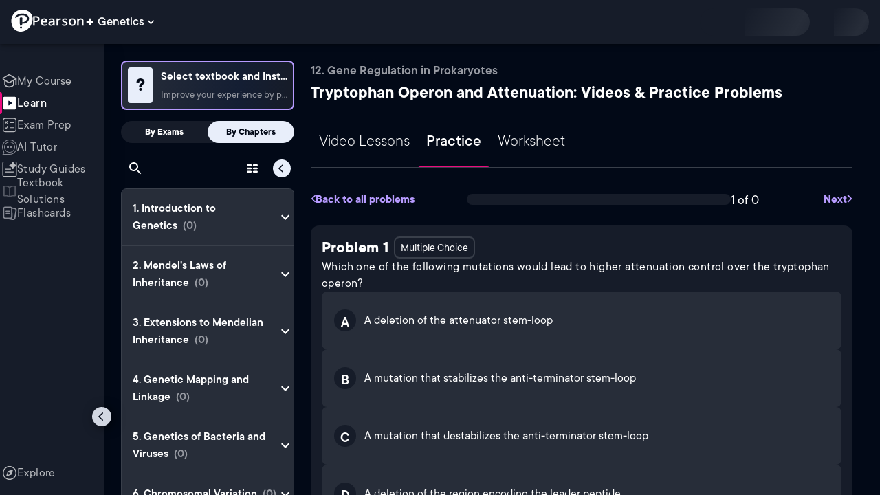

--- FILE ---
content_type: text/html; charset=utf-8
request_url: https://www.pearson.com/channels/genetics/exam-prep/asset/d496d6d3/which-one-of-the-following-mutations-would-lead-to-higher-attenuation-control-ov
body_size: 27288
content:
<!DOCTYPE html><html lang="en"><head><meta charSet="utf-8"/><meta property="og:type" content="website"/><meta name="viewport" content="width=device-width, initial-scale=1"/><meta name="theme-color" content="#000000"/><meta property="og:image" content="https://www.pearson.com/channels/channels-logo.jpg"/><meta property="twitter:card" content="summary_large_image"/><meta property="twitter:image" content="https://www.pearson.com/channels/channels-logo.jpg"/><title>Which one of the following mutations would lead to higher attenua... | Study Prep in Pearson+</title><meta property="og:title" content="Which one of the following mutations would lead to higher attenua... | Study Prep in Pearson+"/><meta property="twitter:title" content="Which one of the following mutations would lead to higher attenua... | Study Prep in Pearson+"/><meta name="description" content="Which one of the following mutations would lead to higher attenuation control over the tryptophan operon?"/><meta property="og:description" content="Which one of the following mutations would lead to higher attenuation control over the tryptophan operon?"/><meta property="twitter:description" content="Which one of the following mutations would lead to higher attenuation control over the tryptophan operon?"/><link rel="canonical" href="https://www.pearson.com/channels/genetics/exam-prep/asset/d496d6d3/which-one-of-the-following-mutations-would-lead-to-higher-attenuation-control-ov"/><meta property="og:url" content="https://www.pearson.com/channels/genetics/exam-prep/asset/d496d6d3/which-one-of-the-following-mutations-would-lead-to-higher-attenuation-control-ov"/><meta property="twitter:url" content="https://www.pearson.com/channels/genetics/exam-prep/asset/d496d6d3/which-one-of-the-following-mutations-would-lead-to-higher-attenuation-control-ov"/><meta name="next-head-count" content="16"/><meta name="emotion-insertion-point" content=""/><style data-emotion="mui b6nho2 awgou1 q7mezt 10w9fme r9sqo6 1j6t0eb 2xu61f 17do188 1eq0y3y qfpjl9 10r7ggg 1g801pg r7k176 t3p1a1 7mxrdu abqyn 15830to 9vd5ud 11fhglq 1sjqd0u xgb323 hf94ok 1cbf1l2">.mui-b6nho2{background-color:#161c29;color:#fefefe;-webkit-transition:box-shadow 300ms cubic-bezier(0.4, 0, 0.2, 1) 0ms;transition:box-shadow 300ms cubic-bezier(0.4, 0, 0.2, 1) 0ms;box-shadow:var(--Paper-shadow);background-image:var(--Paper-overlay);display:-webkit-box;display:-webkit-flex;display:-ms-flexbox;display:flex;-webkit-flex-direction:column;-ms-flex-direction:column;flex-direction:column;width:100%;box-sizing:border-box;-webkit-flex-shrink:0;-ms-flex-negative:0;flex-shrink:0;position:fixed;z-index:1100;top:0;left:auto;right:0;--AppBar-background:#90caf9;--AppBar-color:rgba(0, 0, 0, 0.87);}@media print{.mui-b6nho2{position:absolute;}}.mui-awgou1{position:relative;display:-webkit-box;display:-webkit-flex;display:-ms-flexbox;display:flex;-webkit-align-items:center;-webkit-box-align:center;-ms-flex-align:center;align-items:center;padding-left:16px;padding-right:16px;min-height:56px;}@media (min-width:600px){.mui-awgou1{padding-left:24px;padding-right:24px;}}@media (min-width:0px){@media (orientation: landscape){.mui-awgou1{min-height:48px;}}}@media (min-width:600px){.mui-awgou1{min-height:64px;}}.mui-q7mezt{-webkit-user-select:none;-moz-user-select:none;-ms-user-select:none;user-select:none;width:1em;height:1em;display:inline-block;-webkit-flex-shrink:0;-ms-flex-negative:0;flex-shrink:0;-webkit-transition:fill 200ms cubic-bezier(0.4, 0, 0.2, 1) 0ms;transition:fill 200ms cubic-bezier(0.4, 0, 0.2, 1) 0ms;fill:currentColor;font-size:1.5rem;}.mui-10w9fme{margin:0;-webkit-flex-shrink:0;-ms-flex-negative:0;flex-shrink:0;border-width:0;border-style:solid;border-color:#2d374a;border-bottom-width:thin;}.mui-r9sqo6{display:-webkit-inline-box;display:-webkit-inline-flex;display:-ms-inline-flexbox;display:inline-flex;-webkit-align-items:center;-webkit-box-align:center;-ms-flex-align:center;align-items:center;-webkit-box-pack:center;-ms-flex-pack:center;-webkit-justify-content:center;justify-content:center;position:relative;box-sizing:border-box;-webkit-tap-highlight-color:transparent;background-color:transparent;outline:0;border:0;margin:0;border-radius:0;padding:0;cursor:pointer;-webkit-user-select:none;-moz-user-select:none;-ms-user-select:none;user-select:none;vertical-align:middle;-moz-appearance:none;-webkit-appearance:none;-webkit-text-decoration:none;text-decoration:none;color:inherit;text-align:center;-webkit-flex:0 0 auto;-ms-flex:0 0 auto;flex:0 0 auto;font-size:1.5rem;padding:8px;border-radius:50%;color:#fff;-webkit-transition:background-color 150ms cubic-bezier(0.4, 0, 0.2, 1) 0ms;transition:background-color 150ms cubic-bezier(0.4, 0, 0.2, 1) 0ms;padding:5px;font-size:1.125rem;}.mui-r9sqo6::-moz-focus-inner{border-style:none;}.mui-r9sqo6.Mui-disabled{pointer-events:none;cursor:default;}@media print{.mui-r9sqo6{-webkit-print-color-adjust:exact;color-adjust:exact;}}.mui-r9sqo6.Mui-disabled{background-color:transparent;color:rgba(255, 255, 255, 0.3);}.mui-r9sqo6.MuiIconButton-loading{color:transparent;}.mui-r9sqo6:hover{background-color:transparent;}.mui-r9sqo6:focus-visible{outline:2px solid var(--Text-darkTheme--Default);outline-offset:2px;}.mui-1j6t0eb{overflow:hidden;min-height:48px;-webkit-overflow-scrolling:touch;display:-webkit-box;display:-webkit-flex;display:-ms-flexbox;display:flex;color:var(--Text-darkTheme--Default);}@media (max-width:599.95px){.mui-1j6t0eb .MuiTabs-scrollButtons{display:none;}}.mui-1j6t0eb .MuiTab-root{padding:16px 12px;}.mui-2xu61f{position:relative;display:inline-block;-webkit-flex:1 1 auto;-ms-flex:1 1 auto;flex:1 1 auto;white-space:nowrap;overflow-x:hidden;width:100%;}.mui-17do188{display:-webkit-box;display:-webkit-flex;display:-ms-flexbox;display:flex;}.mui-1eq0y3y{display:-webkit-inline-box;display:-webkit-inline-flex;display:-ms-inline-flexbox;display:inline-flex;-webkit-align-items:center;-webkit-box-align:center;-ms-flex-align:center;align-items:center;-webkit-box-pack:center;-ms-flex-pack:center;-webkit-justify-content:center;justify-content:center;position:relative;box-sizing:border-box;-webkit-tap-highlight-color:transparent;background-color:transparent;outline:0;border:0;margin:0;border-radius:0;padding:0;cursor:pointer;-webkit-user-select:none;-moz-user-select:none;-ms-user-select:none;user-select:none;vertical-align:middle;-moz-appearance:none;-webkit-appearance:none;-webkit-text-decoration:none;text-decoration:none;color:inherit;font-family:TT Commons;font-weight:500;font-size:0.875rem;line-height:1.25;text-transform:uppercase;max-width:360px;min-width:90px;position:relative;min-height:48px;-webkit-flex-shrink:0;-ms-flex-negative:0;flex-shrink:0;padding:12px 16px;overflow:hidden;white-space:normal;text-align:center;-webkit-flex-direction:column;-ms-flex-direction:column;flex-direction:column;color:rgba(255, 255, 255, 0.7);font-size:24px;text-transform:none;padding:16px 12px;}.mui-1eq0y3y::-moz-focus-inner{border-style:none;}.mui-1eq0y3y.Mui-disabled{pointer-events:none;cursor:default;}@media print{.mui-1eq0y3y{-webkit-print-color-adjust:exact;color-adjust:exact;}}.mui-1eq0y3y.Mui-selected{color:#90caf9;}.mui-1eq0y3y.Mui-disabled{color:rgba(255, 255, 255, 0.5);}.mui-1eq0y3y.Mui-selected{font-weight:700;}.mui-qfpjl9{position:absolute;height:2px;bottom:0;width:100%;-webkit-transition:all 300ms cubic-bezier(0.4, 0, 0.2, 1) 0ms;transition:all 300ms cubic-bezier(0.4, 0, 0.2, 1) 0ms;background-color:#90caf9;background-color:var(--Base-Brand-Primary);height:3px;border-radius:4px 4px 0 0;}.mui-10r7ggg{list-style:none;margin:0;padding:0;position:relative;-webkit-align-self:stretch;-ms-flex-item-align:stretch;align-self:stretch;box-sizing:border-box;width:100%;background-color:var(--background-dark-theme-bg-level-2);border-radius:8px;border:1px solid var(--Border-darkTheme--border);overflow-x:hidden;}.mui-10r7ggg::-webkit-scrollbar-button{display:none;}.mui-10r7ggg::-webkit-scrollbar{width:8px;}.mui-10r7ggg::-webkit-scrollbar-thumb{width:8px;background:var(--Swatch-Light-900);border-radius:20px;visibility:hidden;}.mui-10r7ggg:hover::-webkit-scrollbar-thumb{visibility:visible;}.mui-1g801pg{display:-webkit-box;display:-webkit-flex;display:-ms-flexbox;display:flex;-webkit-box-pack:start;-ms-flex-pack:start;-webkit-justify-content:flex-start;justify-content:flex-start;-webkit-align-items:center;-webkit-box-align:center;-ms-flex-align:center;align-items:center;position:relative;-webkit-text-decoration:none;text-decoration:none;width:100%;box-sizing:border-box;text-align:left;border-bottom:1px solid #2d374a;-webkit-background-clip:padding-box;background-clip:padding-box;padding-top:12px;padding-bottom:12px;border-color:#2d374a;}.mui-r7k176{display:-webkit-inline-box;display:-webkit-inline-flex;display:-ms-inline-flexbox;display:inline-flex;-webkit-align-items:center;-webkit-box-align:center;-ms-flex-align:center;align-items:center;-webkit-box-pack:center;-ms-flex-pack:center;-webkit-justify-content:center;justify-content:center;position:relative;box-sizing:border-box;-webkit-tap-highlight-color:transparent;background-color:transparent;outline:0;border:0;margin:0;border-radius:0;padding:0;cursor:pointer;-webkit-user-select:none;-moz-user-select:none;-ms-user-select:none;user-select:none;vertical-align:middle;-moz-appearance:none;-webkit-appearance:none;-webkit-text-decoration:none;text-decoration:none;color:inherit;display:-webkit-box;display:-webkit-flex;display:-ms-flexbox;display:flex;-webkit-box-flex:1;-webkit-flex-grow:1;-ms-flex-positive:1;flex-grow:1;-webkit-box-pack:start;-ms-flex-pack:start;-webkit-justify-content:flex-start;justify-content:flex-start;-webkit-align-items:center;-webkit-box-align:center;-ms-flex-align:center;align-items:center;position:relative;-webkit-text-decoration:none;text-decoration:none;min-width:0;box-sizing:border-box;text-align:left;padding-top:8px;padding-bottom:8px;-webkit-transition:background-color 150ms cubic-bezier(0.4, 0, 0.2, 1) 0ms;transition:background-color 150ms cubic-bezier(0.4, 0, 0.2, 1) 0ms;padding:0 0 0 16px!important;}.mui-r7k176::-moz-focus-inner{border-style:none;}.mui-r7k176.Mui-disabled{pointer-events:none;cursor:default;}@media print{.mui-r7k176{-webkit-print-color-adjust:exact;color-adjust:exact;}}.mui-r7k176:hover{-webkit-text-decoration:none;text-decoration:none;background-color:rgba(255, 255, 255, 0.08);}@media (hover: none){.mui-r7k176:hover{background-color:transparent;}}.mui-r7k176.Mui-selected{background-color:rgba(144, 202, 249, 0.16);}.mui-r7k176.Mui-selected.Mui-focusVisible{background-color:rgba(144, 202, 249, 0.28);}.mui-r7k176.Mui-selected:hover{background-color:rgba(144, 202, 249, 0.24);}@media (hover: none){.mui-r7k176.Mui-selected:hover{background-color:rgba(144, 202, 249, 0.16);}}.mui-r7k176.Mui-focusVisible{background-color:rgba(255, 255, 255, 0.12);}.mui-r7k176.Mui-disabled{opacity:0.38;}.mui-r7k176:hover{background-color:transparent;}.mui-r7k176.Mui-selected{background-color:transparent;}.mui-r7k176.Mui-selected:hover{background-color:transparent;}.mui-t3p1a1{-webkit-flex:1 1 auto;-ms-flex:1 1 auto;flex:1 1 auto;min-width:0;margin-top:4px;margin-bottom:4px;}.MuiTypography-root:where(.mui-t3p1a1 .MuiListItemText-primary){display:block;}.MuiTypography-root:where(.mui-t3p1a1 .MuiListItemText-secondary){display:block;}.mui-7mxrdu{display:-webkit-inline-box;display:-webkit-inline-flex;display:-ms-inline-flexbox;display:inline-flex;-webkit-align-items:center;-webkit-box-align:center;-ms-flex-align:center;align-items:center;-webkit-box-pack:center;-ms-flex-pack:center;-webkit-justify-content:center;justify-content:center;position:relative;box-sizing:border-box;-webkit-tap-highlight-color:transparent;background-color:transparent;outline:0;border:0;margin:0;border-radius:0;padding:0;cursor:pointer;-webkit-user-select:none;-moz-user-select:none;-ms-user-select:none;user-select:none;vertical-align:middle;-moz-appearance:none;-webkit-appearance:none;-webkit-text-decoration:none;text-decoration:none;color:inherit;font-family:TT Commons;font-weight:500;font-size:0.875rem;line-height:1.75;text-transform:uppercase;min-width:64px;padding:6px 16px;border:0;border-radius:4px;-webkit-transition:background-color 250ms cubic-bezier(0.4, 0, 0.2, 1) 0ms,box-shadow 250ms cubic-bezier(0.4, 0, 0.2, 1) 0ms,border-color 250ms cubic-bezier(0.4, 0, 0.2, 1) 0ms,color 250ms cubic-bezier(0.4, 0, 0.2, 1) 0ms;transition:background-color 250ms cubic-bezier(0.4, 0, 0.2, 1) 0ms,box-shadow 250ms cubic-bezier(0.4, 0, 0.2, 1) 0ms,border-color 250ms cubic-bezier(0.4, 0, 0.2, 1) 0ms,color 250ms cubic-bezier(0.4, 0, 0.2, 1) 0ms;padding:6px 8px;color:var(--variant-textColor);background-color:var(--variant-textBg);--variant-textColor:#90caf9;--variant-outlinedColor:#90caf9;--variant-outlinedBorder:rgba(144, 202, 249, 0.5);--variant-containedColor:rgba(0, 0, 0, 0.87);--variant-containedBg:#90caf9;padding:4px 5px;font-size:0.8125rem;box-shadow:none;-webkit-transition:background-color 250ms cubic-bezier(0.4, 0, 0.2, 1) 0ms,box-shadow 250ms cubic-bezier(0.4, 0, 0.2, 1) 0ms,border-color 250ms cubic-bezier(0.4, 0, 0.2, 1) 0ms;transition:background-color 250ms cubic-bezier(0.4, 0, 0.2, 1) 0ms,box-shadow 250ms cubic-bezier(0.4, 0, 0.2, 1) 0ms,border-color 250ms cubic-bezier(0.4, 0, 0.2, 1) 0ms;text-transform:none;}.mui-7mxrdu::-moz-focus-inner{border-style:none;}.mui-7mxrdu.Mui-disabled{pointer-events:none;cursor:default;}@media print{.mui-7mxrdu{-webkit-print-color-adjust:exact;color-adjust:exact;}}.mui-7mxrdu:hover{-webkit-text-decoration:none;text-decoration:none;}.mui-7mxrdu.Mui-disabled{color:rgba(255, 255, 255, 0.3);}@media (hover: hover){.mui-7mxrdu:hover{--variant-containedBg:#42a5f5;--variant-textBg:rgba(144, 202, 249, 0.08);--variant-outlinedBorder:#90caf9;--variant-outlinedBg:rgba(144, 202, 249, 0.08);}}.mui-7mxrdu:hover{box-shadow:none;}.mui-7mxrdu.Mui-focusVisible{box-shadow:none;}.mui-7mxrdu:active{box-shadow:none;}.mui-7mxrdu.Mui-disabled{box-shadow:none;}.mui-7mxrdu.MuiButton-loading{color:transparent;}.mui-abqyn{height:0;overflow:hidden;-webkit-transition:height 300ms cubic-bezier(0.4, 0, 0.2, 1) 0ms;transition:height 300ms cubic-bezier(0.4, 0, 0.2, 1) 0ms;visibility:hidden;}.mui-15830to{display:-webkit-box;display:-webkit-flex;display:-ms-flexbox;display:flex;width:100%;}.mui-9vd5ud{width:100%;}.mui-11fhglq{list-style:none;margin:0;padding:0;position:relative;}.mui-1sjqd0u{display:-webkit-box;display:-webkit-flex;display:-ms-flexbox;display:flex;-webkit-box-pack:start;-ms-flex-pack:start;-webkit-justify-content:flex-start;justify-content:flex-start;-webkit-align-items:center;-webkit-box-align:center;-ms-flex-align:center;align-items:center;position:relative;-webkit-text-decoration:none;text-decoration:none;width:100%;box-sizing:border-box;text-align:left;border-bottom:1px solid #2d374a;-webkit-background-clip:padding-box;background-clip:padding-box;padding-top:12px;padding-bottom:12px;border-color:#2d374a;position:relative;}.mui-xgb323{display:-webkit-inline-box;display:-webkit-inline-flex;display:-ms-inline-flexbox;display:inline-flex;-webkit-align-items:center;-webkit-box-align:center;-ms-flex-align:center;align-items:center;-webkit-box-pack:center;-ms-flex-pack:center;-webkit-justify-content:center;justify-content:center;position:relative;box-sizing:border-box;-webkit-tap-highlight-color:transparent;background-color:transparent;outline:0;border:0;margin:0;border-radius:0;padding:0;cursor:pointer;-webkit-user-select:none;-moz-user-select:none;-ms-user-select:none;user-select:none;vertical-align:middle;-moz-appearance:none;-webkit-appearance:none;-webkit-text-decoration:none;text-decoration:none;color:inherit;display:-webkit-box;display:-webkit-flex;display:-ms-flexbox;display:flex;-webkit-box-flex:1;-webkit-flex-grow:1;-ms-flex-positive:1;flex-grow:1;-webkit-box-pack:start;-ms-flex-pack:start;-webkit-justify-content:flex-start;justify-content:flex-start;-webkit-align-items:center;-webkit-box-align:center;-ms-flex-align:center;align-items:center;position:relative;-webkit-text-decoration:none;text-decoration:none;min-width:0;box-sizing:border-box;text-align:left;padding-top:8px;padding-bottom:8px;-webkit-transition:background-color 150ms cubic-bezier(0.4, 0, 0.2, 1) 0ms;transition:background-color 150ms cubic-bezier(0.4, 0, 0.2, 1) 0ms;padding:0px;}.mui-xgb323::-moz-focus-inner{border-style:none;}.mui-xgb323.Mui-disabled{pointer-events:none;cursor:default;}@media print{.mui-xgb323{-webkit-print-color-adjust:exact;color-adjust:exact;}}.mui-xgb323:hover{-webkit-text-decoration:none;text-decoration:none;background-color:rgba(255, 255, 255, 0.08);}@media (hover: none){.mui-xgb323:hover{background-color:transparent;}}.mui-xgb323.Mui-selected{background-color:rgba(144, 202, 249, 0.16);}.mui-xgb323.Mui-selected.Mui-focusVisible{background-color:rgba(144, 202, 249, 0.28);}.mui-xgb323.Mui-selected:hover{background-color:rgba(144, 202, 249, 0.24);}@media (hover: none){.mui-xgb323.Mui-selected:hover{background-color:rgba(144, 202, 249, 0.16);}}.mui-xgb323.Mui-focusVisible{background-color:rgba(255, 255, 255, 0.12);}.mui-xgb323.Mui-disabled{opacity:0.38;}.mui-xgb323:hover{background-color:transparent;}.mui-xgb323.Mui-selected{background-color:transparent;}.mui-xgb323.Mui-selected:hover{background-color:transparent;}.mui-hf94ok{-webkit-flex:1 1 auto;-ms-flex:1 1 auto;flex:1 1 auto;min-width:0;margin-top:4px;margin-bottom:4px;padding-left:56px;padding-left:24px;}.MuiTypography-root:where(.mui-hf94ok .MuiListItemText-primary){display:block;}.MuiTypography-root:where(.mui-hf94ok .MuiListItemText-secondary){display:block;}.mui-1cbf1l2{height:0;overflow:hidden;-webkit-transition:height 300ms cubic-bezier(0.4, 0, 0.2, 1) 0ms;transition:height 300ms cubic-bezier(0.4, 0, 0.2, 1) 0ms;height:auto;overflow:visible;}</style><link rel="icon" href="https://www.pearson.com/etc/designs/global-store/pearsonplus/favicon.ico"/><link rel="shortcut icon" href="https://www.pearson.com/etc/designs/global-store/pearsonplus/favicon.ico"/><link rel="apple-touch-icon" href="/logo192.png"/><link rel="preload" as="script" href="https://www.pearson.com/assets/ef24a36d49167f794e266452faa1fa11422373f0727"/><link rel="preload" href="https://static.studychannel.pearsonprd.tech/fonts/tt-commons.css" as="style"/><link rel="stylesheet" href="https://static.studychannel.pearsonprd.tech/fonts/tt-commons.css"/><link rel="preload" href="/channels/_next/static/css/2b254861a267ad75.css" as="style"/><link rel="stylesheet" href="/channels/_next/static/css/2b254861a267ad75.css" data-n-g=""/><link rel="preload" href="/channels/_next/static/css/1a34f188ba80a243.css" as="style"/><link rel="stylesheet" href="/channels/_next/static/css/1a34f188ba80a243.css" data-n-p=""/><link rel="preload" href="/channels/_next/static/css/c354de3e56a73e3f.css" as="style"/><link rel="stylesheet" href="/channels/_next/static/css/c354de3e56a73e3f.css" data-n-p=""/><link rel="preload" href="/channels/_next/static/css/1bfd6e154e49cfff.css" as="style"/><link rel="stylesheet" href="/channels/_next/static/css/1bfd6e154e49cfff.css" data-n-p=""/><link rel="preload" href="/channels/_next/static/css/77dfd0a20fb85650.css" as="style"/><link rel="stylesheet" href="/channels/_next/static/css/77dfd0a20fb85650.css" data-n-p=""/><link rel="preload" href="/channels/_next/static/css/f7dcd9bb1a888275.css" as="style"/><link rel="stylesheet" href="/channels/_next/static/css/f7dcd9bb1a888275.css" data-n-p=""/><link rel="preload" href="/channels/_next/static/css/9414697824151492.css" as="style"/><link rel="stylesheet" href="/channels/_next/static/css/9414697824151492.css" data-n-p=""/><noscript data-n-css=""></noscript><script type="text/javascript" src="https://www.pearson.com/assets/ef24a36d49167f794e266452faa1fa11422373f0727"  ></script><script defer="" nomodule="" src="/channels/_next/static/chunks/polyfills-42372ed130431b0a.js"></script><script src="/channels/_next/static/chunks/webpack-26fa39d9819d4bac.js" defer=""></script><script src="/channels/_next/static/chunks/framework-945b357d4a851f4b.js" defer=""></script><script src="/channels/_next/static/chunks/main-1da665e70e46b984.js" defer=""></script><script src="/channels/_next/static/chunks/pages/_app-a7cda930d83e11a2.js" defer=""></script><script src="/channels/_next/static/chunks/96cf5a18-3f2d8edee7ae8e5d.js" defer=""></script><script src="/channels/_next/static/chunks/9353-8825306d3ae48c9f.js" defer=""></script><script src="/channels/_next/static/chunks/2812-a9da497961ace24d.js" defer=""></script><script src="/channels/_next/static/chunks/2515-f5152e1069ade688.js" defer=""></script><script src="/channels/_next/static/chunks/1218-2c9e2d50d557f6c9.js" defer=""></script><script src="/channels/_next/static/chunks/9470-503b15789f1f9275.js" defer=""></script><script src="/channels/_next/static/chunks/3075-f6a768ecbd8e2778.js" defer=""></script><script src="/channels/_next/static/chunks/4859-0c0a5402c9c8cf40.js" defer=""></script><script src="/channels/_next/static/chunks/8738-1d90454d6c3295da.js" defer=""></script><script src="/channels/_next/static/chunks/6009-f9c0f77c1d9363c4.js" defer=""></script><script src="/channels/_next/static/chunks/4496-c861fcdcf53199ab.js" defer=""></script><script src="/channels/_next/static/chunks/9617-f3896ac3d1415ade.js" defer=""></script><script src="/channels/_next/static/chunks/7817-7a20fbec3016762b.js" defer=""></script><script src="/channels/_next/static/chunks/5977-8dab3b1a1ad109e5.js" defer=""></script><script src="/channels/_next/static/chunks/372-b3a49dd59ac4bd0c.js" defer=""></script><script src="/channels/_next/static/chunks/3861-5fb1081f0c40b365.js" defer=""></script><script src="/channels/_next/static/chunks/7921-0148eae8cee9c345.js" defer=""></script><script src="/channels/_next/static/chunks/4956-31b568943d9739f1.js" defer=""></script><script src="/channels/_next/static/chunks/3302-45de476e569049fb.js" defer=""></script><script src="/channels/_next/static/chunks/5395-749da5db190f9488.js" defer=""></script><script src="/channels/_next/static/chunks/pages/%5BcourseId%5D/exam-prep/asset/%5BassetIdUrl%5D/%5BassetName%5D-49979db4a1aaa40b.js" defer=""></script><script src="/channels/_next/static/SV3UDZ3neD_2TQ7ppwvo_/_buildManifest.js" defer=""></script><script src="/channels/_next/static/SV3UDZ3neD_2TQ7ppwvo_/_ssgManifest.js" defer=""></script>
                              <script>!function(e){var n="https://s.go-mpulse.net/boomerang/";if("False"=="True")e.BOOMR_config=e.BOOMR_config||{},e.BOOMR_config.PageParams=e.BOOMR_config.PageParams||{},e.BOOMR_config.PageParams.pci=!0,n="https://s2.go-mpulse.net/boomerang/";if(window.BOOMR_API_key="XCNNJ-G8PCV-U855W-LP259-ULUSU",function(){function e(){if(!r){var e=document.createElement("script");e.id="boomr-scr-as",e.src=window.BOOMR.url,e.async=!0,o.appendChild(e),r=!0}}function t(e){r=!0;var n,t,a,i,d=document,O=window;if(window.BOOMR.snippetMethod=e?"if":"i",t=function(e,n){var t=d.createElement("script");t.id=n||"boomr-if-as",t.src=window.BOOMR.url,BOOMR_lstart=(new Date).getTime(),e=e||d.body,e.appendChild(t)},!window.addEventListener&&window.attachEvent&&navigator.userAgent.match(/MSIE [67]\./))return window.BOOMR.snippetMethod="s",void t(o,"boomr-async");a=document.createElement("IFRAME"),a.src="about:blank",a.title="",a.role="presentation",a.loading="eager",i=(a.frameElement||a).style,i.width=0,i.height=0,i.border=0,i.display="none",o.appendChild(a);try{O=a.contentWindow,d=O.document.open()}catch(_){n=document.domain,a.src="javascript:var d=document.open();d.domain='"+n+"';void 0;",O=a.contentWindow,d=O.document.open()}if(n)d._boomrl=function(){this.domain=n,t()},d.write("<bo"+"dy onload='document._boomrl();'>");else if(O._boomrl=function(){t()},O.addEventListener)O.addEventListener("load",O._boomrl,!1);else if(O.attachEvent)O.attachEvent("onload",O._boomrl);d.close()}function a(e){window.BOOMR_onload=e&&e.timeStamp||(new Date).getTime()}if(!window.BOOMR||!window.BOOMR.version&&!window.BOOMR.snippetExecuted){window.BOOMR=window.BOOMR||{},window.BOOMR.snippetStart=(new Date).getTime(),window.BOOMR.snippetExecuted=!0,window.BOOMR.snippetVersion=14,window.BOOMR.url=n+"XCNNJ-G8PCV-U855W-LP259-ULUSU";var i=document.currentScript||document.getElementsByTagName("script")[0],o=i.parentNode,r=!1,d=document.createElement("link");if(d.relList&&"function"==typeof d.relList.supports&&d.relList.supports("preload")&&"as"in d)window.BOOMR.snippetMethod="p",d.href=window.BOOMR.url,d.rel="preload",d.as="script",d.addEventListener("load",e),d.addEventListener("error",function(){t(!0)}),setTimeout(function(){if(!r)t(!0)},3e3),BOOMR_lstart=(new Date).getTime(),o.appendChild(d);else t(!1);if(window.addEventListener)window.addEventListener("load",a,!1);else if(window.attachEvent)window.attachEvent("onload",a)}}(),"".length>0)if(e&&"performance"in e&&e.performance&&"function"==typeof e.performance.setResourceTimingBufferSize)e.performance.setResourceTimingBufferSize();!function(){if(BOOMR=e.BOOMR||{},BOOMR.plugins=BOOMR.plugins||{},!BOOMR.plugins.AK){var n=""=="true"?1:0,t="",a="aojvcvixezglg2l233va-f-fbede579d-clientnsv4-s.akamaihd.net",i="false"=="true"?2:1,o={"ak.v":"39","ak.cp":"1904824","ak.ai":parseInt("503985",10),"ak.ol":"0","ak.cr":8,"ak.ipv":4,"ak.proto":"h2","ak.rid":"2d233e4a","ak.r":45721,"ak.a2":n,"ak.m":"x","ak.n":"essl","ak.bpcip":"3.147.81.0","ak.cport":59196,"ak.gh":"23.33.25.6","ak.quicv":"","ak.tlsv":"tls1.3","ak.0rtt":"","ak.0rtt.ed":"","ak.csrc":"-","ak.acc":"","ak.t":"1769660138","ak.ak":"hOBiQwZUYzCg5VSAfCLimQ==EDg/FwohHQI1pkgPKAprHZ5WIakSBmBCdL2yAoy78Uf5zNWcp5ZgCGvhvdo0h5nqstuG2YXehp9cV/Y7cQJSTYVCqlU9FuEUWTO1H3kto7Dc/UuqswUaQe9UQJ+H2Ywrf8uqAUPy59Lj5YKgHpt2iWeUUlXeLxY8QjkpZQ3+xY+1a1etiaS/2/6+LbS+C1MApTo6xs4UJseHFG/1O7LEUTQpy3qqrUlOAnieNJD++x4Rn0sUV2s+oIVia6J1OzWvuR4yXwaclIHZ8QfZphpeWcgRN8EXRDYnQ3kFLgrMcKFYE6chBnhkfCWALwYze74OPCE1gJEzOllmEbGhEP6Spq6rb3FJb9mqk9Thd5I12rJEfoe9MTWzEvhTqUkj24QApWqG5t3ycXqNRi/sS21nGvkXLOcEL2Vx3aXkeBRr5W0=","ak.pv":"180","ak.dpoabenc":"","ak.tf":i};if(""!==t)o["ak.ruds"]=t;var r={i:!1,av:function(n){var t="http.initiator";if(n&&(!n[t]||"spa_hard"===n[t]))o["ak.feo"]=void 0!==e.aFeoApplied?1:0,BOOMR.addVar(o)},rv:function(){var e=["ak.bpcip","ak.cport","ak.cr","ak.csrc","ak.gh","ak.ipv","ak.m","ak.n","ak.ol","ak.proto","ak.quicv","ak.tlsv","ak.0rtt","ak.0rtt.ed","ak.r","ak.acc","ak.t","ak.tf"];BOOMR.removeVar(e)}};BOOMR.plugins.AK={akVars:o,akDNSPreFetchDomain:a,init:function(){if(!r.i){var e=BOOMR.subscribe;e("before_beacon",r.av,null,null),e("onbeacon",r.rv,null,null),r.i=!0}return this},is_complete:function(){return!0}}}}()}(window);</script></head><body class="study-theme-dark"><div id="__next"><div id="root"><a class="PUOR6p" href="#main-content-starts">Skip to main content</a><div class="S_xlzd"><header class="MuiPaper-root MuiPaper-elevation MuiPaper-elevation4 MuiAppBar-root MuiAppBar-colorPrimary MuiAppBar-positionFixed _9lQJQ_ mui-fixed mui-b6nho2" id="mainHeader" style="--Paper-shadow:0px 2px 4px -1px rgba(0,0,0,0.2),0px 4px 5px 0px rgba(0,0,0,0.14),0px 1px 10px 0px rgba(0,0,0,0.12);--Paper-overlay:linear-gradient(rgba(255, 255, 255, 0.092), rgba(255, 255, 255, 0.092))"><div class="MuiToolbar-root MuiToolbar-gutters MuiToolbar-regular v_I_em mui-awgou1"><div><a href="https://www.pearson.com/en-us/pearsonplus.html" class="w9JKWE" tabindex="0" role="button"><img src="/channels/images/PearsonLogo.svg" class="WN5pdq" alt="Pearson+ Logo" width="32" height="32"/><img role="presentation" src="/channels/images/PearsonLogoText.svg" class="RKsB3s" alt="Pearson+ Logo" width="88" height="18"/></a></div><button id=":R4pakem96:" class="gdM_Ks" aria-expanded="false" aria-controls="channelsModal"><p class="aVkELG">Genetics</p><svg class="MuiSvgIcon-root MuiSvgIcon-fontSizeMedium _4PuOGb mui-q7mezt" focusable="false" aria-hidden="true" viewBox="0 0 24 24"><path d="M7.41 8.59 12 13.17l4.59-4.58L18 10l-6 6-6-6z"></path></svg></button><div class="ZPRem8"><div class="JRTxfl"><div class="ZeKf_n vDS8QF"><div class="S0a0BQ" style="width:100%;height:100%"><span></span></div></div><div class="ZeKf_n"><div class="S0a0BQ" style="width:100%;height:100%"><span></span></div></div></div></div></div></header><div class="mL_aZ_"><div style="top:58px" class="IHblgN"><nav aria-label="channel" class="K2kWMu"><div role="list" class="V4mDev"><span role="listitem" class="_7BFWe2" data-coachmark="{&quot;position&quot;:&quot;bottom&quot;,&quot;offset&quot;:[0,10],&quot;step&quot;:1,&quot;label&quot;:&quot;My Course&quot;,&quot;text&quot;:&quot;Create a personalized study plan and get recommended content.&quot;}"><a class="vUU_gl" href="/channels/genetics"><span>My Course</span></a></span><span role="listitem" class="_7BFWe2 J_b8mp" data-coachmark="{&quot;position&quot;:&quot;bottom&quot;,&quot;offset&quot;:[0,10],&quot;step&quot;:2,&quot;label&quot;:&quot;Learn&quot;,&quot;text&quot;:&quot;Watch bite-sized video lessons by world-class instructors.&quot;}"><a aria-current="page" class="vUU_gl" href="/channels/genetics/learn/kylia/introduction-to-genetics/history-of-genetics"><span>Learn</span></a></span><span role="listitem" class="_7BFWe2" data-coachmark="{&quot;position&quot;:&quot;bottom&quot;,&quot;offset&quot;:[0,10],&quot;step&quot;:3,&quot;label&quot;:&quot;Exam Prep&quot;,&quot;text&quot;:&quot;Prepare for your exams with custom practice sets.&quot;}"><a class="vUU_gl" href="/channels/genetics/exam-prep"><span>Exam Prep</span></a></span><span role="listitem" class="_7BFWe2" data-coachmark="{&quot;position&quot;:&quot;bottom&quot;,&quot;offset&quot;:[0,10],&quot;step&quot;:4,&quot;label&quot;:&quot;AI Tutor&quot;,&quot;text&quot;:&quot;Get unstuck with our trusted AI tutor.&quot;}"><a class="vUU_gl" href="/channels/genetics/ai-tutor"><span>AI Tutor</span></a></span><span role="listitem" class="_7BFWe2" data-coachmark="{&quot;position&quot;:&quot;bottom&quot;,&quot;offset&quot;:[0,10],&quot;step&quot;:5,&quot;label&quot;:&quot;Study Guides&quot;,&quot;text&quot;:&quot;Transform your notes into study guides, flashcards, and practice problems.&quot;}"><a class="vUU_gl" href="/channels/genetics/study-guides"><span>Study Guides</span></a></span><span role="listitem" class="_7BFWe2"><a class="vUU_gl" href="/channels/genetics/textbook-solutions"><span>Textbook Solutions</span></a></span><span role="listitem" class="_7BFWe2"><a class="vUU_gl" href="/channels/genetics/flashcards"><span>Flashcards</span></a></span><span role="listitem" class="_7BFWe2"><a class="vUU_gl" href="/channels/genetics/explore/introduction-to-genetics/history-of-genetics"><span>Explore</span></a></span><div aria-hidden="true" class="_3TfBic"></div></div></nav></div><div class="_9bHcpc"><nav aria-label="channel"><ul class="_51oDmM"><li class="_5AKkCe"><a class="P_CdIR" data-coachmark="{&quot;position&quot;:&quot;right&quot;,&quot;offset&quot;:[10,0],&quot;step&quot;:1,&quot;label&quot;:&quot;My Course&quot;,&quot;text&quot;:&quot;Create a personalized study plan and get recommended content.&quot;}" href="/channels/genetics"><div class="_5qo0Fy"></div><div class="_2a6qYG" aria-label=""><img alt="" src="/channels/images/navigation/myCourseOutline.svg" height="22" width="22"/></div><span class="k78nyG">My Course</span></a></li><li class="MuiDivider-root MuiDivider-fullWidth _5AKkCe FU9xbf mui-10w9fme" role="none"></li><li class="_5AKkCe"><a aria-current="page" class="P_CdIR pRA8SF" data-coachmark="{&quot;position&quot;:&quot;right&quot;,&quot;offset&quot;:[10,0],&quot;step&quot;:2,&quot;label&quot;:&quot;Learn&quot;,&quot;text&quot;:&quot;Watch bite-sized video lessons by world-class instructors.&quot;}" href="/channels/genetics/learn/kylia/introduction-to-genetics/history-of-genetics"><div class="_5qo0Fy pRA8SF"></div><div class="_2a6qYG" aria-label=""><img alt="" src="/channels/images/navigation/learnFilled.svg" height="22" width="22"/></div><span class="k78nyG">Learn</span></a></li><li class="_5AKkCe"><a class="P_CdIR" data-coachmark="{&quot;position&quot;:&quot;right&quot;,&quot;offset&quot;:[10,0],&quot;step&quot;:3,&quot;label&quot;:&quot;Exam Prep&quot;,&quot;text&quot;:&quot;Prepare for your exams with custom practice sets.&quot;}" href="/channels/genetics/exam-prep"><div class="_5qo0Fy"></div><div class="_2a6qYG" aria-label=""><img alt="" src="/channels/images/navigation/examPrepOutline.svg" height="22" width="22"/></div><span class="k78nyG">Exam Prep</span></a></li><li class="_5AKkCe"><a class="P_CdIR" data-coachmark="{&quot;position&quot;:&quot;right&quot;,&quot;offset&quot;:[10,0],&quot;step&quot;:4,&quot;label&quot;:&quot;AI Tutor&quot;,&quot;text&quot;:&quot;Get unstuck with our trusted AI tutor.&quot;}" href="/channels/genetics/ai-tutor"><div class="_5qo0Fy"></div><div class="_2a6qYG" aria-label=""><img alt="" src="/channels/images/navigation/hwHelpOutline.svg" height="22" width="22"/></div><span class="k78nyG">AI Tutor</span></a></li><li class="_5AKkCe"><a class="P_CdIR" data-coachmark="{&quot;position&quot;:&quot;right&quot;,&quot;offset&quot;:[10,0],&quot;step&quot;:5,&quot;label&quot;:&quot;Study Guides&quot;,&quot;text&quot;:&quot;Transform your notes into study guides, flashcards, and practice problems.&quot;}" href="/channels/genetics/study-guides"><div class="_5qo0Fy"></div><div class="_2a6qYG" aria-label=""><img alt="" src="/channels/images/navigation/studyGuidesOutline.svg" height="22" width="22"/></div><span class="k78nyG">Study Guides</span></a></li><li class="_5AKkCe"><a class="P_CdIR" href="/channels/genetics/textbook-solutions"><div class="_5qo0Fy"></div><div class="_2a6qYG" aria-label=""><img alt="" src="/channels/images/navigation/textbookSolutionsOutlined.svg" height="22" width="22"/></div><span class="k78nyG">Textbook Solutions</span></a></li><li class="_5AKkCe"><a class="P_CdIR" href="/channels/genetics/flashcards"><div class="_5qo0Fy"></div><div class="_2a6qYG" aria-label=""><img alt="" src="/channels/images/navigation/flashcardsOutline.svg" height="22" width="22"/></div><span class="k78nyG">Flashcards</span></a></li><li class="MuiDivider-root MuiDivider-fullWidth _5AKkCe FU9xbf mui-10w9fme" role="none"></li><li class="_5AKkCe FPETun"><a class="P_CdIR" href="/channels/genetics/explore/introduction-to-genetics/history-of-genetics"><div class="_5qo0Fy"></div><div class="_2a6qYG" aria-label=""><img alt="" src="/channels/images/navigation/exploreOutline.svg" height="22" width="22"/></div><span class="k78nyG">Explore</span></a></li></ul></nav><button class="MuiButtonBase-root MuiIconButton-root MuiIconButton-sizeSmall LOCt6o mui-r9sqo6" tabindex="0" type="button" aria-label="Hide navigation"><img src="/channels/images/navigation/collapseTOC.svg" alt="" width="18" height="18"/></button></div><div id="course-content-wrapper-id" class="pgk82m"><div class="KEaPyn"><div style="display:contents" data-a11y-owner="" data-a11y-owner-root-link=":R16em96:-owner-state-owner-root" data-a11y-owner-root=":R16em96:-owner-state-owner-root"><main id="main-content-starts"><div class="TpnSq9"><div class="k_2zu_"><div role="navigation" aria-labelledby=":Rf6em96:" class="vgBHcF"><div id="enrollment-cta-container" class="spmj5S"><div class="MLAyKF"><button type="button" class="wx_lJz" aria-describedby=":Raf6em96:"><div class="_2mj4Qt">?</div><div class="jPqi12"><span class="evZoBg">Select textbook and Institution</span><p aria-hidden="true" id=":Raf6em96:" class="VBhMg7" aria-label="Improve your experience by picking them">Improve your experience by picking them</p></div></button></div></div><div class="ySsP_0"><div class="MuiTabs-root coxQTK mui-1j6t0eb"><div style="overflow:hidden;margin-bottom:0" class="MuiTabs-scroller MuiTabs-fixed mui-2xu61f"><div aria-label="We&#x27;ve customized your video lessons playlist to align with your textbook material." role="tablist" class="MuiTabs-list MuiTabs-flexContainer mui-17do188"><button class="MuiButtonBase-root MuiTab-root MuiTab-textColorPrimary _43NMzq mui-1eq0y3y" tabindex="0" type="button" role="tab" aria-selected="false">By Exams</button><button class="MuiButtonBase-root MuiTab-root MuiTab-textColorPrimary Mui-selected _43NMzq mui-1eq0y3y" tabindex="1" type="button" role="tab" aria-selected="true">By Chapters<span class="MuiTabs-indicator mui-qfpjl9"></span></button></div></div></div><div class="TZ1E1a"><div class="WWiYz1"><span id=":Rf6em96:" class="jYFpyL">Table of contents</span><div role="search" aria-label="Table of contents"><button class="MuiButtonBase-root MuiIconButton-root MuiIconButton-sizeSmall VYV9Jq mui-r9sqo6" tabindex="0" type="button" aria-label="Search in the table of contents"><svg class="MuiSvgIcon-root MuiSvgIcon-fontSizeMedium Z74YDX mui-q7mezt" focusable="false" aria-hidden="true" viewBox="0 0 24 24"><path d="M15.5 14h-.79l-.28-.27C15.41 12.59 16 11.11 16 9.5 16 5.91 13.09 3 9.5 3S3 5.91 3 9.5 5.91 16 9.5 16c1.61 0 3.09-.59 4.23-1.57l.27.28v.79l5 4.99L20.49 19zm-6 0C7.01 14 5 11.99 5 9.5S7.01 5 9.5 5 14 7.01 14 9.5 11.99 14 9.5 14"></path></svg></button></div><div><button class="MuiButtonBase-root MuiIconButton-root MuiIconButton-sizeSmall vWd8R_ mui-r9sqo6" tabindex="0" type="button" aria-label="Table of contents" aria-haspopup="dialog"><img alt="" src="/channels/images/TableOfContents.svg" width="32" height="32"/></button><span class="lmvWS_"><button class="MuiButtonBase-root MuiIconButton-root MuiIconButton-sizeSmall RdE9vR mui-r9sqo6" tabindex="0" type="button" aria-label="Hide table of content"><img alt="" src="/channels/images/navigation/collapseTOC.svg" class="xOMMiY" width="18" height="18"/></button></span></div><div class="fHO2t9"><div aria-live="polite"><span></span></div></div></div></div><div class="nX_zyf ngqJLC" role="tabpanel" hidden=""><div class="tTqmMO"><div class="TauTnw"><a class="PUOR6p" href="#guided-main-content-starts">Skip topic navigation</a></div></div><div class="_64JqQb"><aside id="exam-prep-section" aria-labelledby=":Rpef6em96:-exam-prep-banner-header" aria-describedby=":Rpef6em96:-exam-prep-banner-description" class="_3pkJjA"><div class="cS37Sb"><div class="RveQg0"><h3 id=":Rpef6em96:-exam-prep-banner-header" class="_5GkHuB">Prepare for your exams</h3><div id=":Rpef6em96:-exam-prep-banner-description" class="BgY6ZV">Upload your syllabus and get recommendations on what to study and when. No syllabus? Sharing your exam schedule works too.</div></div><div class="vPbbnR"><button class="b2MwID _7kVomt iijuj4" id="upload-syllabus-btn"><span>Upload syllabus</span></button><div>or</div><button class="b2MwID _7kVomt rHnzx9"><span>Add exam schedule</span></button></div></div><picture><source srcSet=" /channels/images/examPrepBanner/examScheduleToc.webp 1x, /channels/images/examPrepBanner/examScheduleToc_2x.webp 2x, /channels/images/examPrepBanner/examScheduleToc_3x.webp 3x "/><img class="PPWozs" srcSet=" /channels/images/examPrepBanner/examScheduleToc.png 1x, /channels/images/examPrepBanner/examScheduleToc_2x.png 2x, /channels/images/examPrepBanner/examScheduleToc_3x.png 3x " src="/channels/images/examPrepBanner/examScheduleToc.png" alt=""/></picture></aside></div></div><div class="nX_zyf ngqJLC" role="tabpanel"><div class="cecjNj"><div class="ZcO5Ok"><a class="PUOR6p" href="#guided-main-content-starts">Skip topic navigation</a></div></div><ul class="MuiList-root mui-10r7ggg" aria-label="Course chapters"><li class="MuiListItem-root MuiListItem-divider NCgY3E mui-1g801pg"><div class="MuiButtonBase-root MuiListItemButton-root MuiListItemButton-root mui-r7k176" tabindex="0" role="button" aria-expanded="false" aria-controls=":Rd7uf6em96:"><div class="MuiListItemText-root mui-t3p1a1"><div class="C8heh4"><div><div><span>1. Introduction to Genetics</span><span class="stVea0">(<!-- -->0<!-- -->)</span></div><div hidden=""><button class="MuiButtonBase-root MuiButton-root MuiButton-text MuiButton-textPrimary MuiButton-sizeSmall MuiButton-textSizeSmall MuiButton-colorPrimary MuiButton-disableElevation MuiButton-root MuiButton-text MuiButton-textPrimary MuiButton-sizeSmall MuiButton-textSizeSmall MuiButton-colorPrimary MuiButton-disableElevation n62TL9 mui-7mxrdu" tabindex="0" type="button" id=":Rd7uf6em96H1:">Chapter worksheet<img class="eCVPU_" src="/channels/images/primaryDownloadIcon.svg" alt=""/><img class="_3_aoI5" src="/channels/images/primaryDownloadIconHover.svg" alt=""/></button></div></div><svg class="MuiSvgIcon-root MuiSvgIcon-fontSizeMedium mui-q7mezt" focusable="false" aria-hidden="true" viewBox="0 0 24 24"><path d="M16.59 8.59 12 13.17 7.41 8.59 6 10l6 6 6-6z"></path></svg></div></div></div><div aria-owns=":Rd7uf6em96H1: :Rd7uf6em96H2:"></div></li><div style="min-height:0px" class="MuiCollapse-root MuiCollapse-vertical MuiCollapse-hidden mui-abqyn"><div class="MuiCollapse-wrapper MuiCollapse-vertical mui-15830to"><div class="MuiCollapse-wrapperInner MuiCollapse-vertical mui-9vd5ud"><ul class="MuiList-root zR8RVK mui-11fhglq" aria-label="1. Introduction to Genetics chapter topics" id=":Rd7uf6em96:"><li class="MuiListItem-root MuiListItem-divider oWIqzb mui-1sjqd0u"><a class="MuiButtonBase-root MuiListItemButton-root MuiListItemButton-root mui-xgb323" tabindex="0" role="link" aria-current="false" href="/channels/genetics/exam-prep/introduction-to-genetics/history-of-genetics"><div class="MuiListItemText-root MuiListItemText-inset mui-hf94ok"><div><div class="Kel19U">History of Genetics</div><span class="CSu3yz">(<!-- -->0<!-- -->)</span></div></div></a></li><span aria-owns=":R3al8d7uf6em96:"></span><li class="MuiListItem-root MuiListItem-divider oWIqzb mui-1sjqd0u"><a class="MuiButtonBase-root MuiListItemButton-root MuiListItemButton-root mui-xgb323" tabindex="0" role="link" aria-current="false" href="/channels/genetics/exam-prep/introduction-to-genetics/modern-genetics"><div class="MuiListItemText-root MuiListItemText-inset mui-hf94ok"><div><div class="Kel19U">Modern Genetics</div><span class="CSu3yz">(<!-- -->0<!-- -->)</span></div></div></a></li><span aria-owns=":R5al8d7uf6em96:"></span><li class="MuiListItem-root MuiListItem-divider oWIqzb mui-1sjqd0u"><a class="MuiButtonBase-root MuiListItemButton-root MuiListItemButton-root mui-xgb323" tabindex="0" role="link" aria-current="false" href="/channels/genetics/exam-prep/introduction-to-genetics/fundamentals-of-genetics"><div class="MuiListItemText-root MuiListItemText-inset mui-hf94ok"><div><div class="Kel19U">Fundamentals of Genetics</div><span class="CSu3yz">(<!-- -->0<!-- -->)</span></div></div></a></li><span aria-owns=":R7al8d7uf6em96:"></span></ul></div></div></div><li class="MuiListItem-root MuiListItem-divider NCgY3E mui-1g801pg"><div class="MuiButtonBase-root MuiListItemButton-root MuiListItemButton-root mui-r7k176" tabindex="0" role="button" aria-expanded="false" aria-controls=":Rl7uf6em96:"><div class="MuiListItemText-root mui-t3p1a1"><div class="C8heh4"><div><div><span>2. Mendel&#x27;s Laws of Inheritance</span><span class="stVea0">(<!-- -->0<!-- -->)</span></div><div hidden=""><button class="MuiButtonBase-root MuiButton-root MuiButton-text MuiButton-textPrimary MuiButton-sizeSmall MuiButton-textSizeSmall MuiButton-colorPrimary MuiButton-disableElevation MuiButton-root MuiButton-text MuiButton-textPrimary MuiButton-sizeSmall MuiButton-textSizeSmall MuiButton-colorPrimary MuiButton-disableElevation n62TL9 mui-7mxrdu" tabindex="0" type="button" id=":Rl7uf6em96H1:">Chapter worksheet<img class="eCVPU_" src="/channels/images/primaryDownloadIcon.svg" alt=""/><img class="_3_aoI5" src="/channels/images/primaryDownloadIconHover.svg" alt=""/></button></div></div><svg class="MuiSvgIcon-root MuiSvgIcon-fontSizeMedium mui-q7mezt" focusable="false" aria-hidden="true" viewBox="0 0 24 24"><path d="M16.59 8.59 12 13.17 7.41 8.59 6 10l6 6 6-6z"></path></svg></div></div></div><div aria-owns=":Rl7uf6em96H1: :Rl7uf6em96H2:"></div></li><div style="min-height:0px" class="MuiCollapse-root MuiCollapse-vertical MuiCollapse-hidden mui-abqyn"><div class="MuiCollapse-wrapper MuiCollapse-vertical mui-15830to"><div class="MuiCollapse-wrapperInner MuiCollapse-vertical mui-9vd5ud"><ul class="MuiList-root zR8RVK mui-11fhglq" aria-label="2. Mendel&#x27;s Laws of Inheritance chapter topics" id=":Rl7uf6em96:"><li class="MuiListItem-root MuiListItem-divider oWIqzb mui-1sjqd0u"><a class="MuiButtonBase-root MuiListItemButton-root MuiListItemButton-root mui-xgb323" tabindex="0" role="link" aria-current="false" href="/channels/genetics/exam-prep/mendel-s-laws-of-inheritance/mendel-s-experiments-and-laws"><div class="MuiListItemText-root MuiListItemText-inset mui-hf94ok"><div><div class="Kel19U">Mendel&#x27;s Experiments and Laws</div><span class="CSu3yz">(<!-- -->0<!-- -->)</span></div></div></a></li><span aria-owns=":R3al8l7uf6em96:"></span><li class="MuiListItem-root MuiListItem-divider oWIqzb mui-1sjqd0u"><a class="MuiButtonBase-root MuiListItemButton-root MuiListItemButton-root mui-xgb323" tabindex="0" role="link" aria-current="false" href="/channels/genetics/exam-prep/mendel-s-laws-of-inheritance/inheritance-in-diploids-and-haploids"><div class="MuiListItemText-root MuiListItemText-inset mui-hf94ok"><div><div class="Kel19U">Inheritance in Diploids and Haploids</div><span class="CSu3yz">(<!-- -->0<!-- -->)</span></div></div></a></li><span aria-owns=":R5al8l7uf6em96:"></span><li class="MuiListItem-root MuiListItem-divider oWIqzb mui-1sjqd0u"><a class="MuiButtonBase-root MuiListItemButton-root MuiListItemButton-root mui-xgb323" tabindex="0" role="link" aria-current="false" href="/channels/genetics/exam-prep/mendel-s-laws-of-inheritance/monohybrid-cross"><div class="MuiListItemText-root MuiListItemText-inset mui-hf94ok"><div><div class="Kel19U">Monohybrid Cross</div><span class="CSu3yz">(<!-- -->0<!-- -->)</span></div></div></a></li><span aria-owns=":R7al8l7uf6em96:"></span><li class="MuiListItem-root MuiListItem-divider oWIqzb mui-1sjqd0u"><a class="MuiButtonBase-root MuiListItemButton-root MuiListItemButton-root mui-xgb323" tabindex="0" role="link" aria-current="false" href="/channels/genetics/exam-prep/mendel-s-laws-of-inheritance/dihybrid-cross"><div class="MuiListItemText-root MuiListItemText-inset mui-hf94ok"><div><div class="Kel19U">Dihybrid Cross</div><span class="CSu3yz">(<!-- -->0<!-- -->)</span></div></div></a></li><span aria-owns=":R9al8l7uf6em96:"></span><li class="MuiListItem-root MuiListItem-divider oWIqzb mui-1sjqd0u"><a class="MuiButtonBase-root MuiListItemButton-root MuiListItemButton-root mui-xgb323" tabindex="0" role="link" aria-current="false" href="/channels/genetics/exam-prep/mendel-s-laws-of-inheritance/sex-linked-genes"><div class="MuiListItemText-root MuiListItemText-inset mui-hf94ok"><div><div class="Kel19U">Sex-Linked Genes</div><span class="CSu3yz">(<!-- -->0<!-- -->)</span></div></div></a></li><span aria-owns=":Rbal8l7uf6em96:"></span><li class="MuiListItem-root MuiListItem-divider oWIqzb mui-1sjqd0u"><a class="MuiButtonBase-root MuiListItemButton-root MuiListItemButton-root mui-xgb323" tabindex="0" role="link" aria-current="false" href="/channels/genetics/exam-prep/mendel-s-laws-of-inheritance/probability-and-genetics"><div class="MuiListItemText-root MuiListItemText-inset mui-hf94ok"><div><div class="Kel19U">Probability and Genetics</div><span class="CSu3yz">(<!-- -->0<!-- -->)</span></div></div></a></li><span aria-owns=":Rdal8l7uf6em96:"></span><li class="MuiListItem-root MuiListItem-divider oWIqzb mui-1sjqd0u"><a class="MuiButtonBase-root MuiListItemButton-root MuiListItemButton-root mui-xgb323" tabindex="0" role="link" aria-current="false" href="/channels/genetics/exam-prep/mendel-s-laws-of-inheritance/pedigrees"><div class="MuiListItemText-root MuiListItemText-inset mui-hf94ok"><div><div class="Kel19U">Pedigrees</div><span class="CSu3yz">(<!-- -->0<!-- -->)</span></div></div></a></li><span aria-owns=":Rfal8l7uf6em96:"></span></ul></div></div></div><li class="MuiListItem-root MuiListItem-divider NCgY3E mui-1g801pg"><div class="MuiButtonBase-root MuiListItemButton-root MuiListItemButton-root mui-r7k176" tabindex="0" role="button" aria-expanded="false" aria-controls=":Rt7uf6em96:"><div class="MuiListItemText-root mui-t3p1a1"><div class="C8heh4"><div><div><span>3. Extensions to Mendelian Inheritance</span><span class="stVea0">(<!-- -->0<!-- -->)</span></div><div hidden=""><button class="MuiButtonBase-root MuiButton-root MuiButton-text MuiButton-textPrimary MuiButton-sizeSmall MuiButton-textSizeSmall MuiButton-colorPrimary MuiButton-disableElevation MuiButton-root MuiButton-text MuiButton-textPrimary MuiButton-sizeSmall MuiButton-textSizeSmall MuiButton-colorPrimary MuiButton-disableElevation n62TL9 mui-7mxrdu" tabindex="0" type="button" id=":Rt7uf6em96H1:">Chapter worksheet<img class="eCVPU_" src="/channels/images/primaryDownloadIcon.svg" alt=""/><img class="_3_aoI5" src="/channels/images/primaryDownloadIconHover.svg" alt=""/></button></div></div><svg class="MuiSvgIcon-root MuiSvgIcon-fontSizeMedium mui-q7mezt" focusable="false" aria-hidden="true" viewBox="0 0 24 24"><path d="M16.59 8.59 12 13.17 7.41 8.59 6 10l6 6 6-6z"></path></svg></div></div></div><div aria-owns=":Rt7uf6em96H1: :Rt7uf6em96H2:"></div></li><div style="min-height:0px" class="MuiCollapse-root MuiCollapse-vertical MuiCollapse-hidden mui-abqyn"><div class="MuiCollapse-wrapper MuiCollapse-vertical mui-15830to"><div class="MuiCollapse-wrapperInner MuiCollapse-vertical mui-9vd5ud"><ul class="MuiList-root zR8RVK mui-11fhglq" aria-label="3. Extensions to Mendelian Inheritance chapter topics" id=":Rt7uf6em96:"><li class="MuiListItem-root MuiListItem-divider oWIqzb mui-1sjqd0u"><a class="MuiButtonBase-root MuiListItemButton-root MuiListItemButton-root mui-xgb323" tabindex="0" role="link" aria-current="false" href="/channels/genetics/exam-prep/extensions-to-mendelian-inheritance/understanding-independent-assortment"><div class="MuiListItemText-root MuiListItemText-inset mui-hf94ok"><div><div class="Kel19U">Understanding Independent Assortment</div><span class="CSu3yz">(<!-- -->0<!-- -->)</span></div></div></a></li><span aria-owns=":R3al8t7uf6em96:"></span><li class="MuiListItem-root MuiListItem-divider oWIqzb mui-1sjqd0u"><a class="MuiButtonBase-root MuiListItemButton-root MuiListItemButton-root mui-xgb323" tabindex="0" role="link" aria-current="false" href="/channels/genetics/exam-prep/extensions-to-mendelian-inheritance/chi-square-analysis"><div class="MuiListItemText-root MuiListItemText-inset mui-hf94ok"><div><div class="Kel19U">Chi Square Analysis</div><span class="CSu3yz">(<!-- -->0<!-- -->)</span></div></div></a></li><span aria-owns=":R5al8t7uf6em96:"></span><li class="MuiListItem-root MuiListItem-divider oWIqzb mui-1sjqd0u"><a class="MuiButtonBase-root MuiListItemButton-root MuiListItemButton-root mui-xgb323" tabindex="0" role="link" aria-current="false" href="/channels/genetics/exam-prep/extensions-to-mendelian-inheritance/sex-chromosome"><div class="MuiListItemText-root MuiListItemText-inset mui-hf94ok"><div><div class="Kel19U">Sex Chromosome</div><span class="CSu3yz">(<!-- -->0<!-- -->)</span></div></div></a></li><span aria-owns=":R7al8t7uf6em96:"></span><li class="MuiListItem-root MuiListItem-divider oWIqzb mui-1sjqd0u"><a class="MuiButtonBase-root MuiListItemButton-root MuiListItemButton-root mui-xgb323" tabindex="0" role="link" aria-current="false" href="/channels/genetics/exam-prep/extensions-to-mendelian-inheritance/x-inactivation"><div class="MuiListItemText-root MuiListItemText-inset mui-hf94ok"><div><div class="Kel19U">X-Inactivation</div><span class="CSu3yz">(<!-- -->0<!-- -->)</span></div></div></a></li><span aria-owns=":R9al8t7uf6em96:"></span><li class="MuiListItem-root MuiListItem-divider oWIqzb mui-1sjqd0u"><a class="MuiButtonBase-root MuiListItemButton-root MuiListItemButton-root mui-xgb323" tabindex="0" role="link" aria-current="false" href="/channels/genetics/exam-prep/extensions-to-mendelian-inheritance/overview-of-interacting-genes"><div class="MuiListItemText-root MuiListItemText-inset mui-hf94ok"><div><div class="Kel19U">Overview of interacting Genes</div><span class="CSu3yz">(<!-- -->0<!-- -->)</span></div></div></a></li><span aria-owns=":Rbal8t7uf6em96:"></span><li class="MuiListItem-root MuiListItem-divider oWIqzb mui-1sjqd0u"><a class="MuiButtonBase-root MuiListItemButton-root MuiListItemButton-root mui-xgb323" tabindex="0" role="link" aria-current="false" href="/channels/genetics/exam-prep/extensions-to-mendelian-inheritance/pleiotropy"><div class="MuiListItemText-root MuiListItemText-inset mui-hf94ok"><div><div class="Kel19U">Pleiotropy</div><span class="CSu3yz">(<!-- -->0<!-- -->)</span></div></div></a></li><span aria-owns=":Rdal8t7uf6em96:"></span><li class="MuiListItem-root MuiListItem-divider oWIqzb mui-1sjqd0u"><a class="MuiButtonBase-root MuiListItemButton-root MuiListItemButton-root mui-xgb323" tabindex="0" role="link" aria-current="false" href="/channels/genetics/exam-prep/extensions-to-mendelian-inheritance/epistasis-and-complementation"><div class="MuiListItemText-root MuiListItemText-inset mui-hf94ok"><div><div class="Kel19U">Epistasis and Complementation</div><span class="CSu3yz">(<!-- -->0<!-- -->)</span></div></div></a></li><span aria-owns=":Rfal8t7uf6em96:"></span><li class="MuiListItem-root MuiListItem-divider oWIqzb mui-1sjqd0u"><a class="MuiButtonBase-root MuiListItemButton-root MuiListItemButton-root mui-xgb323" tabindex="0" role="link" aria-current="false" href="/channels/genetics/exam-prep/extensions-to-mendelian-inheritance/variations-of-dominance"><div class="MuiListItemText-root MuiListItemText-inset mui-hf94ok"><div><div class="Kel19U">Variations of Dominance</div><span class="CSu3yz">(<!-- -->0<!-- -->)</span></div></div></a></li><span aria-owns=":Rhal8t7uf6em96:"></span><li class="MuiListItem-root MuiListItem-divider oWIqzb mui-1sjqd0u"><a class="MuiButtonBase-root MuiListItemButton-root MuiListItemButton-root mui-xgb323" tabindex="0" role="link" aria-current="false" href="/channels/genetics/exam-prep/extensions-to-mendelian-inheritance/penetrance-and-expressivity"><div class="MuiListItemText-root MuiListItemText-inset mui-hf94ok"><div><div class="Kel19U">Penetrance and Expressivity</div><span class="CSu3yz">(<!-- -->0<!-- -->)</span></div></div></a></li><span aria-owns=":Rjal8t7uf6em96:"></span><li class="MuiListItem-root MuiListItem-divider oWIqzb mui-1sjqd0u"><a class="MuiButtonBase-root MuiListItemButton-root MuiListItemButton-root mui-xgb323" tabindex="0" role="link" aria-current="false" href="/channels/genetics/exam-prep/extensions-to-mendelian-inheritance/organelle-dna"><div class="MuiListItemText-root MuiListItemText-inset mui-hf94ok"><div><div class="Kel19U">Organelle DNA</div><span class="CSu3yz">(<!-- -->0<!-- -->)</span></div></div></a></li><span aria-owns=":Rlal8t7uf6em96:"></span><li class="MuiListItem-root MuiListItem-divider oWIqzb mui-1sjqd0u"><a class="MuiButtonBase-root MuiListItemButton-root MuiListItemButton-root mui-xgb323" tabindex="0" role="link" aria-current="false" href="/channels/genetics/exam-prep/extensions-to-mendelian-inheritance/maternal-effect"><div class="MuiListItemText-root MuiListItemText-inset mui-hf94ok"><div><div class="Kel19U">Maternal Effect</div><span class="CSu3yz">(<!-- -->0<!-- -->)</span></div></div></a></li><span aria-owns=":Rnal8t7uf6em96:"></span></ul></div></div></div><li class="MuiListItem-root MuiListItem-divider NCgY3E mui-1g801pg"><div class="MuiButtonBase-root MuiListItemButton-root MuiListItemButton-root mui-r7k176" tabindex="0" role="button" aria-expanded="false" aria-controls=":R157uf6em96:"><div class="MuiListItemText-root mui-t3p1a1"><div class="C8heh4"><div><div><span>4. Genetic Mapping and Linkage</span><span class="stVea0">(<!-- -->0<!-- -->)</span></div><div hidden=""><button class="MuiButtonBase-root MuiButton-root MuiButton-text MuiButton-textPrimary MuiButton-sizeSmall MuiButton-textSizeSmall MuiButton-colorPrimary MuiButton-disableElevation MuiButton-root MuiButton-text MuiButton-textPrimary MuiButton-sizeSmall MuiButton-textSizeSmall MuiButton-colorPrimary MuiButton-disableElevation n62TL9 mui-7mxrdu" tabindex="0" type="button" id=":R157uf6em96H1:">Chapter worksheet<img class="eCVPU_" src="/channels/images/primaryDownloadIcon.svg" alt=""/><img class="_3_aoI5" src="/channels/images/primaryDownloadIconHover.svg" alt=""/></button></div></div><svg class="MuiSvgIcon-root MuiSvgIcon-fontSizeMedium mui-q7mezt" focusable="false" aria-hidden="true" viewBox="0 0 24 24"><path d="M16.59 8.59 12 13.17 7.41 8.59 6 10l6 6 6-6z"></path></svg></div></div></div><div aria-owns=":R157uf6em96H1: :R157uf6em96H2:"></div></li><div style="min-height:0px" class="MuiCollapse-root MuiCollapse-vertical MuiCollapse-hidden mui-abqyn"><div class="MuiCollapse-wrapper MuiCollapse-vertical mui-15830to"><div class="MuiCollapse-wrapperInner MuiCollapse-vertical mui-9vd5ud"><ul class="MuiList-root zR8RVK mui-11fhglq" aria-label="4. Genetic Mapping and Linkage chapter topics" id=":R157uf6em96:"><li class="MuiListItem-root MuiListItem-divider oWIqzb mui-1sjqd0u"><a class="MuiButtonBase-root MuiListItemButton-root MuiListItemButton-root mui-xgb323" tabindex="0" role="link" aria-current="false" href="/channels/genetics/exam-prep/genetic-mapping-and-linkage/mapping-overview"><div class="MuiListItemText-root MuiListItemText-inset mui-hf94ok"><div><div class="Kel19U">Mapping Overview</div><span class="CSu3yz">(<!-- -->0<!-- -->)</span></div></div></a></li><span aria-owns=":R3al957uf6em96:"></span><li class="MuiListItem-root MuiListItem-divider oWIqzb mui-1sjqd0u"><a class="MuiButtonBase-root MuiListItemButton-root MuiListItemButton-root mui-xgb323" tabindex="0" role="link" aria-current="false" href="/channels/genetics/exam-prep/genetic-mapping-and-linkage/crossing-over-and-recombinants"><div class="MuiListItemText-root MuiListItemText-inset mui-hf94ok"><div><div class="Kel19U">Crossing Over and Recombinants</div><span class="CSu3yz">(<!-- -->0<!-- -->)</span></div></div></a></li><span aria-owns=":R5al957uf6em96:"></span><li class="MuiListItem-root MuiListItem-divider oWIqzb mui-1sjqd0u"><a class="MuiButtonBase-root MuiListItemButton-root MuiListItemButton-root mui-xgb323" tabindex="0" role="link" aria-current="false" href="/channels/genetics/exam-prep/genetic-mapping-and-linkage/mapping-genes"><div class="MuiListItemText-root MuiListItemText-inset mui-hf94ok"><div><div class="Kel19U">Mapping Genes</div><span class="CSu3yz">(<!-- -->0<!-- -->)</span></div></div></a></li><span aria-owns=":R7al957uf6em96:"></span><li class="MuiListItem-root MuiListItem-divider oWIqzb mui-1sjqd0u"><a class="MuiButtonBase-root MuiListItemButton-root MuiListItemButton-root mui-xgb323" tabindex="0" role="link" aria-current="false" href="/channels/genetics/exam-prep/genetic-mapping-and-linkage/trihybrid-cross"><div class="MuiListItemText-root MuiListItemText-inset mui-hf94ok"><div><div class="Kel19U">Trihybrid Cross</div><span class="CSu3yz">(<!-- -->0<!-- -->)</span></div></div></a></li><span aria-owns=":R9al957uf6em96:"></span><li class="MuiListItem-root MuiListItem-divider oWIqzb mui-1sjqd0u"><a class="MuiButtonBase-root MuiListItemButton-root MuiListItemButton-root mui-xgb323" tabindex="0" role="link" aria-current="false" href="/channels/genetics/exam-prep/genetic-mapping-and-linkage/multiple-cross-overs-and-interference"><div class="MuiListItemText-root MuiListItemText-inset mui-hf94ok"><div><div class="Kel19U">Multiple Cross Overs and Interference</div><span class="CSu3yz">(<!-- -->0<!-- -->)</span></div></div></a></li><span aria-owns=":Rbal957uf6em96:"></span><li class="MuiListItem-root MuiListItem-divider oWIqzb mui-1sjqd0u"><a class="MuiButtonBase-root MuiListItemButton-root MuiListItemButton-root mui-xgb323" tabindex="0" role="link" aria-current="false" href="/channels/genetics/exam-prep/genetic-mapping-and-linkage/chi-square-and-linkage"><div class="MuiListItemText-root MuiListItemText-inset mui-hf94ok"><div><div class="Kel19U">Chi Square and Linkage</div><span class="CSu3yz">(<!-- -->0<!-- -->)</span></div></div></a></li><span aria-owns=":Rdal957uf6em96:"></span><li class="MuiListItem-root MuiListItem-divider oWIqzb mui-1sjqd0u"><a class="MuiButtonBase-root MuiListItemButton-root MuiListItemButton-root mui-xgb323" tabindex="0" role="link" aria-current="false" href="/channels/genetics/exam-prep/genetic-mapping-and-linkage/mapping-with-markers"><div class="MuiListItemText-root MuiListItemText-inset mui-hf94ok"><div><div class="Kel19U">Mapping with Markers</div><span class="CSu3yz">(<!-- -->0<!-- -->)</span></div></div></a></li><span aria-owns=":Rfal957uf6em96:"></span><li class="MuiListItem-root MuiListItem-divider oWIqzb mui-1sjqd0u"><a class="MuiButtonBase-root MuiListItemButton-root MuiListItemButton-root mui-xgb323" tabindex="0" role="link" aria-current="false" href="/channels/genetics/exam-prep/genetic-mapping-and-linkage/positional-cloning"><div class="MuiListItemText-root MuiListItemText-inset mui-hf94ok"><div><div class="Kel19U">Positional Cloning</div><span class="CSu3yz">(<!-- -->0<!-- -->)</span></div></div></a></li><span aria-owns=":Rhal957uf6em96:"></span></ul></div></div></div><li class="MuiListItem-root MuiListItem-divider NCgY3E mui-1g801pg"><div class="MuiButtonBase-root MuiListItemButton-root MuiListItemButton-root mui-r7k176" tabindex="0" role="button" aria-expanded="false" aria-controls=":R1d7uf6em96:"><div class="MuiListItemText-root mui-t3p1a1"><div class="C8heh4"><div><div><span>5. Genetics of Bacteria and Viruses</span><span class="stVea0">(<!-- -->0<!-- -->)</span></div><div hidden=""><button class="MuiButtonBase-root MuiButton-root MuiButton-text MuiButton-textPrimary MuiButton-sizeSmall MuiButton-textSizeSmall MuiButton-colorPrimary MuiButton-disableElevation MuiButton-root MuiButton-text MuiButton-textPrimary MuiButton-sizeSmall MuiButton-textSizeSmall MuiButton-colorPrimary MuiButton-disableElevation n62TL9 mui-7mxrdu" tabindex="0" type="button" id=":R1d7uf6em96H1:">Chapter worksheet<img class="eCVPU_" src="/channels/images/primaryDownloadIcon.svg" alt=""/><img class="_3_aoI5" src="/channels/images/primaryDownloadIconHover.svg" alt=""/></button></div></div><svg class="MuiSvgIcon-root MuiSvgIcon-fontSizeMedium mui-q7mezt" focusable="false" aria-hidden="true" viewBox="0 0 24 24"><path d="M16.59 8.59 12 13.17 7.41 8.59 6 10l6 6 6-6z"></path></svg></div></div></div><div aria-owns=":R1d7uf6em96H1: :R1d7uf6em96H2:"></div></li><div style="min-height:0px" class="MuiCollapse-root MuiCollapse-vertical MuiCollapse-hidden mui-abqyn"><div class="MuiCollapse-wrapper MuiCollapse-vertical mui-15830to"><div class="MuiCollapse-wrapperInner MuiCollapse-vertical mui-9vd5ud"><ul class="MuiList-root zR8RVK mui-11fhglq" aria-label="5. Genetics of Bacteria and Viruses chapter topics" id=":R1d7uf6em96:"><li class="MuiListItem-root MuiListItem-divider oWIqzb mui-1sjqd0u"><a class="MuiButtonBase-root MuiListItemButton-root MuiListItemButton-root mui-xgb323" tabindex="0" role="link" aria-current="false" href="/channels/genetics/exam-prep/genetics-of-bacteria-and-viruses/working-with-microorganisms"><div class="MuiListItemText-root MuiListItemText-inset mui-hf94ok"><div><div class="Kel19U">Working with Microorganisms</div><span class="CSu3yz">(<!-- -->0<!-- -->)</span></div></div></a></li><span aria-owns=":R3al9d7uf6em96:"></span><li class="MuiListItem-root MuiListItem-divider oWIqzb mui-1sjqd0u"><a class="MuiButtonBase-root MuiListItemButton-root MuiListItemButton-root mui-xgb323" tabindex="0" role="link" aria-current="false" href="/channels/genetics/exam-prep/genetics-of-bacteria-and-viruses/bacterial-conjugation"><div class="MuiListItemText-root MuiListItemText-inset mui-hf94ok"><div><div class="Kel19U">Bacterial Conjugation</div><span class="CSu3yz">(<!-- -->0<!-- -->)</span></div></div></a></li><span aria-owns=":R5al9d7uf6em96:"></span><li class="MuiListItem-root MuiListItem-divider oWIqzb mui-1sjqd0u"><a class="MuiButtonBase-root MuiListItemButton-root MuiListItemButton-root mui-xgb323" tabindex="0" role="link" aria-current="false" href="/channels/genetics/exam-prep/genetics-of-bacteria-and-viruses/bacterial-transformation"><div class="MuiListItemText-root MuiListItemText-inset mui-hf94ok"><div><div class="Kel19U">Bacterial Transformation</div><span class="CSu3yz">(<!-- -->0<!-- -->)</span></div></div></a></li><span aria-owns=":R7al9d7uf6em96:"></span><li class="MuiListItem-root MuiListItem-divider oWIqzb mui-1sjqd0u"><a class="MuiButtonBase-root MuiListItemButton-root MuiListItemButton-root mui-xgb323" tabindex="0" role="link" aria-current="false" href="/channels/genetics/exam-prep/genetics-of-bacteria-and-viruses/bacteriophage-genetics"><div class="MuiListItemText-root MuiListItemText-inset mui-hf94ok"><div><div class="Kel19U">Bacteriophage Genetics</div><span class="CSu3yz">(<!-- -->0<!-- -->)</span></div></div></a></li><span aria-owns=":R9al9d7uf6em96:"></span><li class="MuiListItem-root MuiListItem-divider oWIqzb mui-1sjqd0u"><a class="MuiButtonBase-root MuiListItemButton-root MuiListItemButton-root mui-xgb323" tabindex="0" role="link" aria-current="false" href="/channels/genetics/exam-prep/genetics-of-bacteria-and-viruses/transduction"><div class="MuiListItemText-root MuiListItemText-inset mui-hf94ok"><div><div class="Kel19U">Transduction</div><span class="CSu3yz">(<!-- -->0<!-- -->)</span></div></div></a></li><span aria-owns=":Rbal9d7uf6em96:"></span></ul></div></div></div><li class="MuiListItem-root MuiListItem-divider NCgY3E mui-1g801pg"><div class="MuiButtonBase-root MuiListItemButton-root MuiListItemButton-root mui-r7k176" tabindex="0" role="button" aria-expanded="false" aria-controls=":R1l7uf6em96:"><div class="MuiListItemText-root mui-t3p1a1"><div class="C8heh4"><div><div><span>6. Chromosomal Variation</span><span class="stVea0">(<!-- -->0<!-- -->)</span></div><div hidden=""><button class="MuiButtonBase-root MuiButton-root MuiButton-text MuiButton-textPrimary MuiButton-sizeSmall MuiButton-textSizeSmall MuiButton-colorPrimary MuiButton-disableElevation MuiButton-root MuiButton-text MuiButton-textPrimary MuiButton-sizeSmall MuiButton-textSizeSmall MuiButton-colorPrimary MuiButton-disableElevation n62TL9 mui-7mxrdu" tabindex="0" type="button" id=":R1l7uf6em96H1:">Chapter worksheet<img class="eCVPU_" src="/channels/images/primaryDownloadIcon.svg" alt=""/><img class="_3_aoI5" src="/channels/images/primaryDownloadIconHover.svg" alt=""/></button></div></div><svg class="MuiSvgIcon-root MuiSvgIcon-fontSizeMedium mui-q7mezt" focusable="false" aria-hidden="true" viewBox="0 0 24 24"><path d="M16.59 8.59 12 13.17 7.41 8.59 6 10l6 6 6-6z"></path></svg></div></div></div><div aria-owns=":R1l7uf6em96H1: :R1l7uf6em96H2:"></div></li><div style="min-height:0px" class="MuiCollapse-root MuiCollapse-vertical MuiCollapse-hidden mui-abqyn"><div class="MuiCollapse-wrapper MuiCollapse-vertical mui-15830to"><div class="MuiCollapse-wrapperInner MuiCollapse-vertical mui-9vd5ud"><ul class="MuiList-root zR8RVK mui-11fhglq" aria-label="6. Chromosomal Variation chapter topics" id=":R1l7uf6em96:"><li class="MuiListItem-root MuiListItem-divider oWIqzb mui-1sjqd0u"><a class="MuiButtonBase-root MuiListItemButton-root MuiListItemButton-root mui-xgb323" tabindex="0" role="link" aria-current="false" href="/channels/genetics/exam-prep/chromosomal-variation/chromosomal-mutations"><div class="MuiListItemText-root MuiListItemText-inset mui-hf94ok"><div><div class="Kel19U">Chromosomal Mutations: Aberrant Euploidy</div><span class="CSu3yz">(<!-- -->0<!-- -->)</span></div></div></a></li><span aria-owns=":R3al9l7uf6em96:"></span><li class="MuiListItem-root MuiListItem-divider oWIqzb mui-1sjqd0u"><a class="MuiButtonBase-root MuiListItemButton-root MuiListItemButton-root mui-xgb323" tabindex="0" role="link" aria-current="false" href="/channels/genetics/exam-prep/chromosomal-variation/chromosomal-rearrangements"><div class="MuiListItemText-root MuiListItemText-inset mui-hf94ok"><div><div class="Kel19U">Chromosomal Mutations: Aneuploidy</div><span class="CSu3yz">(<!-- -->0<!-- -->)</span></div></div></a></li><span aria-owns=":R5al9l7uf6em96:"></span><li class="MuiListItem-root MuiListItem-divider oWIqzb mui-1sjqd0u"><a class="MuiButtonBase-root MuiListItemButton-root MuiListItemButton-root mui-xgb323" tabindex="0" role="link" aria-current="false" href="/channels/genetics/exam-prep/chromosomal-variation/chromosomal-variation-and-evolution"><div class="MuiListItemText-root MuiListItemText-inset mui-hf94ok"><div><div class="Kel19U">Chromosomal Rearrangements: Overview</div><span class="CSu3yz">(<!-- -->0<!-- -->)</span></div></div></a></li><span aria-owns=":R7al9l7uf6em96:"></span><li class="MuiListItem-root MuiListItem-divider oWIqzb mui-1sjqd0u"><a class="MuiButtonBase-root MuiListItemButton-root MuiListItemButton-root mui-xgb323" tabindex="0" role="link" aria-current="false" href="/channels/genetics/exam-prep/chromosomal-variation/chromosomal-rearrangements-deletions"><div class="MuiListItemText-root MuiListItemText-inset mui-hf94ok"><div><div class="Kel19U">Chromosomal Rearrangements: Deletions</div><span class="CSu3yz">(<!-- -->0<!-- -->)</span></div></div></a></li><span aria-owns=":R9al9l7uf6em96:"></span><li class="MuiListItem-root MuiListItem-divider oWIqzb mui-1sjqd0u"><a class="MuiButtonBase-root MuiListItemButton-root MuiListItemButton-root mui-xgb323" tabindex="0" role="link" aria-current="false" href="/channels/genetics/exam-prep/chromosomal-variation/chromosomal-rearrangements-duplications"><div class="MuiListItemText-root MuiListItemText-inset mui-hf94ok"><div><div class="Kel19U">Chromosomal Rearrangements: Duplications</div><span class="CSu3yz">(<!-- -->0<!-- -->)</span></div></div></a></li><span aria-owns=":Rbal9l7uf6em96:"></span><li class="MuiListItem-root MuiListItem-divider oWIqzb mui-1sjqd0u"><a class="MuiButtonBase-root MuiListItemButton-root MuiListItemButton-root mui-xgb323" tabindex="0" role="link" aria-current="false" href="/channels/genetics/exam-prep/chromosomal-variation/chromosomal-rearrangements-inversions"><div class="MuiListItemText-root MuiListItemText-inset mui-hf94ok"><div><div class="Kel19U">Chromosomal Rearrangements: Inversions</div><span class="CSu3yz">(<!-- -->0<!-- -->)</span></div></div></a></li><span aria-owns=":Rdal9l7uf6em96:"></span><li class="MuiListItem-root MuiListItem-divider oWIqzb mui-1sjqd0u"><a class="MuiButtonBase-root MuiListItemButton-root MuiListItemButton-root mui-xgb323" tabindex="0" role="link" aria-current="false" href="/channels/genetics/exam-prep/chromosomal-variation/chromosomal-rearrangements-translocations"><div class="MuiListItemText-root MuiListItemText-inset mui-hf94ok"><div><div class="Kel19U">Chromosomal Rearrangements: Translocations</div><span class="CSu3yz">(<!-- -->0<!-- -->)</span></div></div></a></li><span aria-owns=":Rfal9l7uf6em96:"></span></ul></div></div></div><li class="MuiListItem-root MuiListItem-divider NCgY3E mui-1g801pg"><div class="MuiButtonBase-root MuiListItemButton-root MuiListItemButton-root mui-r7k176" tabindex="0" role="button" aria-expanded="false" aria-controls=":R1t7uf6em96:"><div class="MuiListItemText-root mui-t3p1a1"><div class="C8heh4"><div><div><span>7. DNA and Chromosome Structure</span><span class="stVea0">(<!-- -->0<!-- -->)</span></div><div hidden=""><button class="MuiButtonBase-root MuiButton-root MuiButton-text MuiButton-textPrimary MuiButton-sizeSmall MuiButton-textSizeSmall MuiButton-colorPrimary MuiButton-disableElevation MuiButton-root MuiButton-text MuiButton-textPrimary MuiButton-sizeSmall MuiButton-textSizeSmall MuiButton-colorPrimary MuiButton-disableElevation n62TL9 mui-7mxrdu" tabindex="0" type="button" id=":R1t7uf6em96H1:">Chapter worksheet<img class="eCVPU_" src="/channels/images/primaryDownloadIcon.svg" alt=""/><img class="_3_aoI5" src="/channels/images/primaryDownloadIconHover.svg" alt=""/></button></div></div><svg class="MuiSvgIcon-root MuiSvgIcon-fontSizeMedium mui-q7mezt" focusable="false" aria-hidden="true" viewBox="0 0 24 24"><path d="M16.59 8.59 12 13.17 7.41 8.59 6 10l6 6 6-6z"></path></svg></div></div></div><div aria-owns=":R1t7uf6em96H1: :R1t7uf6em96H2:"></div></li><div style="min-height:0px" class="MuiCollapse-root MuiCollapse-vertical MuiCollapse-hidden mui-abqyn"><div class="MuiCollapse-wrapper MuiCollapse-vertical mui-15830to"><div class="MuiCollapse-wrapperInner MuiCollapse-vertical mui-9vd5ud"><ul class="MuiList-root zR8RVK mui-11fhglq" aria-label="7. DNA and Chromosome Structure chapter topics" id=":R1t7uf6em96:"><li class="MuiListItem-root MuiListItem-divider oWIqzb mui-1sjqd0u"><a class="MuiButtonBase-root MuiListItemButton-root MuiListItemButton-root mui-xgb323" tabindex="0" role="link" aria-current="false" href="/channels/genetics/exam-prep/dna-and-chromosome-structure/dna-as-the-genetics-material"><div class="MuiListItemText-root MuiListItemText-inset mui-hf94ok"><div><div class="Kel19U">DNA as the Genetic Material</div><span class="CSu3yz">(<!-- -->0<!-- -->)</span></div></div></a></li><span aria-owns=":R3al9t7uf6em96:"></span><li class="MuiListItem-root MuiListItem-divider oWIqzb mui-1sjqd0u"><a class="MuiButtonBase-root MuiListItemButton-root MuiListItemButton-root mui-xgb323" tabindex="0" role="link" aria-current="false" href="/channels/genetics/exam-prep/dna-and-chromosome-structure/dna-structure"><div class="MuiListItemText-root MuiListItemText-inset mui-hf94ok"><div><div class="Kel19U">DNA Structure</div><span class="CSu3yz">(<!-- -->0<!-- -->)</span></div></div></a></li><span aria-owns=":R5al9t7uf6em96:"></span><li class="MuiListItem-root MuiListItem-divider oWIqzb mui-1sjqd0u"><a class="MuiButtonBase-root MuiListItemButton-root MuiListItemButton-root mui-xgb323" tabindex="0" role="link" aria-current="false" href="/channels/genetics/exam-prep/dna-and-chromosome-structure/alternative-dna-forms"><div class="MuiListItemText-root MuiListItemText-inset mui-hf94ok"><div><div class="Kel19U">Alternative DNA Forms</div><span class="CSu3yz">(<!-- -->0<!-- -->)</span></div></div></a></li><span aria-owns=":R7al9t7uf6em96:"></span><li class="MuiListItem-root MuiListItem-divider oWIqzb mui-1sjqd0u"><a class="MuiButtonBase-root MuiListItemButton-root MuiListItemButton-root mui-xgb323" tabindex="0" role="link" aria-current="false" href="/channels/genetics/exam-prep/dna-and-chromosome-structure/rna"><div class="MuiListItemText-root MuiListItemText-inset mui-hf94ok"><div><div class="Kel19U">RNA</div><span class="CSu3yz">(<!-- -->0<!-- -->)</span></div></div></a></li><span aria-owns=":R9al9t7uf6em96:"></span><li class="MuiListItem-root MuiListItem-divider oWIqzb mui-1sjqd0u"><a class="MuiButtonBase-root MuiListItemButton-root MuiListItemButton-root mui-xgb323" tabindex="0" role="link" aria-current="false" href="/channels/genetics/exam-prep/dna-and-chromosome-structure/bacterial-and-viral-chromosome-structure"><div class="MuiListItemText-root MuiListItemText-inset mui-hf94ok"><div><div class="Kel19U">Bacterial and Viral Chromosome Structure</div><span class="CSu3yz">(<!-- -->0<!-- -->)</span></div></div></a></li><span aria-owns=":Rbal9t7uf6em96:"></span><li class="MuiListItem-root MuiListItem-divider oWIqzb mui-1sjqd0u"><a class="MuiButtonBase-root MuiListItemButton-root MuiListItemButton-root mui-xgb323" tabindex="0" role="link" aria-current="false" href="/channels/genetics/exam-prep/dna-and-chromosome-structure/eukaryotic-chromosome-structure"><div class="MuiListItemText-root MuiListItemText-inset mui-hf94ok"><div><div class="Kel19U">Eukaryotic Chromosome Structure</div><span class="CSu3yz">(<!-- -->0<!-- -->)</span></div></div></a></li><span aria-owns=":Rdal9t7uf6em96:"></span></ul></div></div></div><li class="MuiListItem-root MuiListItem-divider NCgY3E mui-1g801pg"><div class="MuiButtonBase-root MuiListItemButton-root MuiListItemButton-root mui-r7k176" tabindex="0" role="button" aria-expanded="false" aria-controls=":R257uf6em96:"><div class="MuiListItemText-root mui-t3p1a1"><div class="C8heh4"><div><div><span>8. DNA Replication</span><span class="stVea0">(<!-- -->0<!-- -->)</span></div><div hidden=""><button class="MuiButtonBase-root MuiButton-root MuiButton-text MuiButton-textPrimary MuiButton-sizeSmall MuiButton-textSizeSmall MuiButton-colorPrimary MuiButton-disableElevation MuiButton-root MuiButton-text MuiButton-textPrimary MuiButton-sizeSmall MuiButton-textSizeSmall MuiButton-colorPrimary MuiButton-disableElevation n62TL9 mui-7mxrdu" tabindex="0" type="button" id=":R257uf6em96H1:">Chapter worksheet<img class="eCVPU_" src="/channels/images/primaryDownloadIcon.svg" alt=""/><img class="_3_aoI5" src="/channels/images/primaryDownloadIconHover.svg" alt=""/></button></div></div><svg class="MuiSvgIcon-root MuiSvgIcon-fontSizeMedium mui-q7mezt" focusable="false" aria-hidden="true" viewBox="0 0 24 24"><path d="M16.59 8.59 12 13.17 7.41 8.59 6 10l6 6 6-6z"></path></svg></div></div></div><div aria-owns=":R257uf6em96H1: :R257uf6em96H2:"></div></li><div style="min-height:0px" class="MuiCollapse-root MuiCollapse-vertical MuiCollapse-hidden mui-abqyn"><div class="MuiCollapse-wrapper MuiCollapse-vertical mui-15830to"><div class="MuiCollapse-wrapperInner MuiCollapse-vertical mui-9vd5ud"><ul class="MuiList-root zR8RVK mui-11fhglq" aria-label="8. DNA Replication chapter topics" id=":R257uf6em96:"><li class="MuiListItem-root MuiListItem-divider oWIqzb mui-1sjqd0u"><a class="MuiButtonBase-root MuiListItemButton-root MuiListItemButton-root mui-xgb323" tabindex="0" role="link" aria-current="false" href="/channels/genetics/exam-prep/dna-replication/semiconservative-replication"><div class="MuiListItemText-root MuiListItemText-inset mui-hf94ok"><div><div class="Kel19U">Semiconservative Replication</div><span class="CSu3yz">(<!-- -->0<!-- -->)</span></div></div></a></li><span aria-owns=":R3ala57uf6em96:"></span><li class="MuiListItem-root MuiListItem-divider oWIqzb mui-1sjqd0u"><a class="MuiButtonBase-root MuiListItemButton-root MuiListItemButton-root mui-xgb323" tabindex="0" role="link" aria-current="false" href="/channels/genetics/exam-prep/dna-replication/overview-of-dna-replication"><div class="MuiListItemText-root MuiListItemText-inset mui-hf94ok"><div><div class="Kel19U">Overview of DNA Replication</div><span class="CSu3yz">(<!-- -->0<!-- -->)</span></div></div></a></li><span aria-owns=":R5ala57uf6em96:"></span><li class="MuiListItem-root MuiListItem-divider oWIqzb mui-1sjqd0u"><a class="MuiButtonBase-root MuiListItemButton-root MuiListItemButton-root mui-xgb323" tabindex="0" role="link" aria-current="false" href="/channels/genetics/exam-prep/dna-replication/telomeres-and-telomerase"><div class="MuiListItemText-root MuiListItemText-inset mui-hf94ok"><div><div class="Kel19U">Telomeres and Telomerase</div><span class="CSu3yz">(<!-- -->0<!-- -->)</span></div></div></a></li><span aria-owns=":R7ala57uf6em96:"></span><li class="MuiListItem-root MuiListItem-divider oWIqzb mui-1sjqd0u"><a class="MuiButtonBase-root MuiListItemButton-root MuiListItemButton-root mui-xgb323" tabindex="0" role="link" aria-current="false" href="/channels/genetics/exam-prep/dna-replication/recombination"><div class="MuiListItemText-root MuiListItemText-inset mui-hf94ok"><div><div class="Kel19U">Recombination</div><span class="CSu3yz">(<!-- -->0<!-- -->)</span></div></div></a></li><span aria-owns=":R9ala57uf6em96:"></span></ul></div></div></div><li class="MuiListItem-root MuiListItem-divider NCgY3E mui-1g801pg"><div class="MuiButtonBase-root MuiListItemButton-root MuiListItemButton-root mui-r7k176" tabindex="0" role="button" aria-expanded="false" aria-controls=":R2d7uf6em96:"><div class="MuiListItemText-root mui-t3p1a1"><div class="C8heh4"><div><div><span>9. Mitosis and Meiosis</span><span class="stVea0">(<!-- -->0<!-- -->)</span></div><div hidden=""><button class="MuiButtonBase-root MuiButton-root MuiButton-text MuiButton-textPrimary MuiButton-sizeSmall MuiButton-textSizeSmall MuiButton-colorPrimary MuiButton-disableElevation MuiButton-root MuiButton-text MuiButton-textPrimary MuiButton-sizeSmall MuiButton-textSizeSmall MuiButton-colorPrimary MuiButton-disableElevation n62TL9 mui-7mxrdu" tabindex="0" type="button" id=":R2d7uf6em96H1:">Chapter worksheet<img class="eCVPU_" src="/channels/images/primaryDownloadIcon.svg" alt=""/><img class="_3_aoI5" src="/channels/images/primaryDownloadIconHover.svg" alt=""/></button></div></div><svg class="MuiSvgIcon-root MuiSvgIcon-fontSizeMedium mui-q7mezt" focusable="false" aria-hidden="true" viewBox="0 0 24 24"><path d="M16.59 8.59 12 13.17 7.41 8.59 6 10l6 6 6-6z"></path></svg></div></div></div><div aria-owns=":R2d7uf6em96H1: :R2d7uf6em96H2:"></div></li><div style="min-height:0px" class="MuiCollapse-root MuiCollapse-vertical MuiCollapse-hidden mui-abqyn"><div class="MuiCollapse-wrapper MuiCollapse-vertical mui-15830to"><div class="MuiCollapse-wrapperInner MuiCollapse-vertical mui-9vd5ud"><ul class="MuiList-root zR8RVK mui-11fhglq" aria-label="9. Mitosis and Meiosis chapter topics" id=":R2d7uf6em96:"><li class="MuiListItem-root MuiListItem-divider oWIqzb mui-1sjqd0u"><a class="MuiButtonBase-root MuiListItemButton-root MuiListItemButton-root mui-xgb323" tabindex="0" role="link" aria-current="false" href="/channels/genetics/exam-prep/mitosis-and-meiosis/mitosis"><div class="MuiListItemText-root MuiListItemText-inset mui-hf94ok"><div><div class="Kel19U">Mitosis</div><span class="CSu3yz">(<!-- -->0<!-- -->)</span></div></div></a></li><span aria-owns=":R3alad7uf6em96:"></span><li class="MuiListItem-root MuiListItem-divider oWIqzb mui-1sjqd0u"><a class="MuiButtonBase-root MuiListItemButton-root MuiListItemButton-root mui-xgb323" tabindex="0" role="link" aria-current="false" href="/channels/genetics/exam-prep/mitosis-and-meiosis/meiosis"><div class="MuiListItemText-root MuiListItemText-inset mui-hf94ok"><div><div class="Kel19U">Meiosis</div><span class="CSu3yz">(<!-- -->0<!-- -->)</span></div></div></a></li><span aria-owns=":R5alad7uf6em96:"></span><li class="MuiListItem-root MuiListItem-divider oWIqzb mui-1sjqd0u"><a class="MuiButtonBase-root MuiListItemButton-root MuiListItemButton-root mui-xgb323" tabindex="0" role="link" aria-current="false" href="/channels/genetics/exam-prep/mitosis-and-meiosis/development-of-animal-gametes"><div class="MuiListItemText-root MuiListItemText-inset mui-hf94ok"><div><div class="Kel19U">Development of Animal Gametes</div><span class="CSu3yz">(<!-- -->0<!-- -->)</span></div></div></a></li><span aria-owns=":R7alad7uf6em96:"></span><li class="MuiListItem-root MuiListItem-divider oWIqzb mui-1sjqd0u"><a class="MuiButtonBase-root MuiListItemButton-root MuiListItemButton-root mui-xgb323" tabindex="0" role="link" aria-current="false" href="/channels/genetics/exam-prep/mitosis-and-meiosis/development-of-plant-gametes"><div class="MuiListItemText-root MuiListItemText-inset mui-hf94ok"><div><div class="Kel19U">Development of Plant Gametes</div><span class="CSu3yz">(<!-- -->0<!-- -->)</span></div></div></a></li><span aria-owns=":R9alad7uf6em96:"></span></ul></div></div></div><li class="MuiListItem-root MuiListItem-divider NCgY3E mui-1g801pg"><div class="MuiButtonBase-root MuiListItemButton-root MuiListItemButton-root mui-r7k176" tabindex="0" role="button" aria-expanded="false" aria-controls=":R2l7uf6em96:"><div class="MuiListItemText-root mui-t3p1a1"><div class="C8heh4"><div><div><span>10. Transcription</span><span class="stVea0">(<!-- -->0<!-- -->)</span></div><div hidden=""><button class="MuiButtonBase-root MuiButton-root MuiButton-text MuiButton-textPrimary MuiButton-sizeSmall MuiButton-textSizeSmall MuiButton-colorPrimary MuiButton-disableElevation MuiButton-root MuiButton-text MuiButton-textPrimary MuiButton-sizeSmall MuiButton-textSizeSmall MuiButton-colorPrimary MuiButton-disableElevation n62TL9 mui-7mxrdu" tabindex="0" type="button" id=":R2l7uf6em96H1:">Chapter worksheet<img class="eCVPU_" src="/channels/images/primaryDownloadIcon.svg" alt=""/><img class="_3_aoI5" src="/channels/images/primaryDownloadIconHover.svg" alt=""/></button></div></div><svg class="MuiSvgIcon-root MuiSvgIcon-fontSizeMedium mui-q7mezt" focusable="false" aria-hidden="true" viewBox="0 0 24 24"><path d="M16.59 8.59 12 13.17 7.41 8.59 6 10l6 6 6-6z"></path></svg></div></div></div><div aria-owns=":R2l7uf6em96H1: :R2l7uf6em96H2:"></div></li><div style="min-height:0px" class="MuiCollapse-root MuiCollapse-vertical MuiCollapse-hidden mui-abqyn"><div class="MuiCollapse-wrapper MuiCollapse-vertical mui-15830to"><div class="MuiCollapse-wrapperInner MuiCollapse-vertical mui-9vd5ud"><ul class="MuiList-root zR8RVK mui-11fhglq" aria-label="10. Transcription chapter topics" id=":R2l7uf6em96:"><li class="MuiListItem-root MuiListItem-divider oWIqzb mui-1sjqd0u"><a class="MuiButtonBase-root MuiListItemButton-root MuiListItemButton-root mui-xgb323" tabindex="0" role="link" aria-current="false" href="/channels/genetics/exam-prep/transcription/overview-of-transcription"><div class="MuiListItemText-root MuiListItemText-inset mui-hf94ok"><div><div class="Kel19U">Overview of Transcription</div><span class="CSu3yz">(<!-- -->0<!-- -->)</span></div></div></a></li><span aria-owns=":R3alal7uf6em96:"></span><li class="MuiListItem-root MuiListItem-divider oWIqzb mui-1sjqd0u"><a class="MuiButtonBase-root MuiListItemButton-root MuiListItemButton-root mui-xgb323" tabindex="0" role="link" aria-current="false" href="/channels/genetics/exam-prep/transcription/transcription-in-prokaryotes"><div class="MuiListItemText-root MuiListItemText-inset mui-hf94ok"><div><div class="Kel19U">Transcription in Prokaryotes</div><span class="CSu3yz">(<!-- -->0<!-- -->)</span></div></div></a></li><span aria-owns=":R5alal7uf6em96:"></span><li class="MuiListItem-root MuiListItem-divider oWIqzb mui-1sjqd0u"><a class="MuiButtonBase-root MuiListItemButton-root MuiListItemButton-root mui-xgb323" tabindex="0" role="link" aria-current="false" href="/channels/genetics/exam-prep/transcription/transcription-in-eukaryotes"><div class="MuiListItemText-root MuiListItemText-inset mui-hf94ok"><div><div class="Kel19U">Transcription in Eukaryotes</div><span class="CSu3yz">(<!-- -->0<!-- -->)</span></div></div></a></li><span aria-owns=":R7alal7uf6em96:"></span><li class="MuiListItem-root MuiListItem-divider oWIqzb mui-1sjqd0u"><a class="MuiButtonBase-root MuiListItemButton-root MuiListItemButton-root mui-xgb323" tabindex="0" role="link" aria-current="false" href="/channels/genetics/exam-prep/transcription/rna-modification-and-processing"><div class="MuiListItemText-root MuiListItemText-inset mui-hf94ok"><div><div class="Kel19U">RNA Modification and Processing</div><span class="CSu3yz">(<!-- -->0<!-- -->)</span></div></div></a></li><span aria-owns=":R9alal7uf6em96:"></span><li class="MuiListItem-root MuiListItem-divider oWIqzb mui-1sjqd0u"><a class="MuiButtonBase-root MuiListItemButton-root MuiListItemButton-root mui-xgb323" tabindex="0" role="link" aria-current="false" href="/channels/genetics/exam-prep/transcription/rna-interference"><div class="MuiListItemText-root MuiListItemText-inset mui-hf94ok"><div><div class="Kel19U">RNA Interference</div><span class="CSu3yz">(<!-- -->0<!-- -->)</span></div></div></a></li><span aria-owns=":Rbalal7uf6em96:"></span></ul></div></div></div><li class="MuiListItem-root MuiListItem-divider NCgY3E mui-1g801pg"><div class="MuiButtonBase-root MuiListItemButton-root MuiListItemButton-root mui-r7k176" tabindex="0" role="button" aria-expanded="false" aria-controls=":R2t7uf6em96:"><div class="MuiListItemText-root mui-t3p1a1"><div class="C8heh4"><div><div><span>11. Translation</span><span class="stVea0">(<!-- -->0<!-- -->)</span></div><div hidden=""><button class="MuiButtonBase-root MuiButton-root MuiButton-text MuiButton-textPrimary MuiButton-sizeSmall MuiButton-textSizeSmall MuiButton-colorPrimary MuiButton-disableElevation MuiButton-root MuiButton-text MuiButton-textPrimary MuiButton-sizeSmall MuiButton-textSizeSmall MuiButton-colorPrimary MuiButton-disableElevation n62TL9 mui-7mxrdu" tabindex="0" type="button" id=":R2t7uf6em96H1:">Chapter worksheet<img class="eCVPU_" src="/channels/images/primaryDownloadIcon.svg" alt=""/><img class="_3_aoI5" src="/channels/images/primaryDownloadIconHover.svg" alt=""/></button></div></div><svg class="MuiSvgIcon-root MuiSvgIcon-fontSizeMedium mui-q7mezt" focusable="false" aria-hidden="true" viewBox="0 0 24 24"><path d="M16.59 8.59 12 13.17 7.41 8.59 6 10l6 6 6-6z"></path></svg></div></div></div><div aria-owns=":R2t7uf6em96H1: :R2t7uf6em96H2:"></div></li><div style="min-height:0px" class="MuiCollapse-root MuiCollapse-vertical MuiCollapse-hidden mui-abqyn"><div class="MuiCollapse-wrapper MuiCollapse-vertical mui-15830to"><div class="MuiCollapse-wrapperInner MuiCollapse-vertical mui-9vd5ud"><ul class="MuiList-root zR8RVK mui-11fhglq" aria-label="11. Translation chapter topics" id=":R2t7uf6em96:"><li class="MuiListItem-root MuiListItem-divider oWIqzb mui-1sjqd0u"><a class="MuiButtonBase-root MuiListItemButton-root MuiListItemButton-root mui-xgb323" tabindex="0" role="link" aria-current="false" href="/channels/genetics/exam-prep/translation/the-genetic-code"><div class="MuiListItemText-root MuiListItemText-inset mui-hf94ok"><div><div class="Kel19U">The Genetic Code</div><span class="CSu3yz">(<!-- -->0<!-- -->)</span></div></div></a></li><span aria-owns=":R3alat7uf6em96:"></span><li class="MuiListItem-root MuiListItem-divider oWIqzb mui-1sjqd0u"><a class="MuiButtonBase-root MuiListItemButton-root MuiListItemButton-root mui-xgb323" tabindex="0" role="link" aria-current="false" href="/channels/genetics/exam-prep/translation/transfer-rna"><div class="MuiListItemText-root MuiListItemText-inset mui-hf94ok"><div><div class="Kel19U">Transfer RNA</div><span class="CSu3yz">(<!-- -->0<!-- -->)</span></div></div></a></li><span aria-owns=":R5alat7uf6em96:"></span><li class="MuiListItem-root MuiListItem-divider oWIqzb mui-1sjqd0u"><a class="MuiButtonBase-root MuiListItemButton-root MuiListItemButton-root mui-xgb323" tabindex="0" role="link" aria-current="false" href="/channels/genetics/exam-prep/translation/ribosomal-structure"><div class="MuiListItemText-root MuiListItemText-inset mui-hf94ok"><div><div class="Kel19U">Ribosomal Structure</div><span class="CSu3yz">(<!-- -->0<!-- -->)</span></div></div></a></li><span aria-owns=":R7alat7uf6em96:"></span><li class="MuiListItem-root MuiListItem-divider oWIqzb mui-1sjqd0u"><a class="MuiButtonBase-root MuiListItemButton-root MuiListItemButton-root mui-xgb323" tabindex="0" role="link" aria-current="false" href="/channels/genetics/exam-prep/translation/translation"><div class="MuiListItemText-root MuiListItemText-inset mui-hf94ok"><div><div class="Kel19U">Translation</div><span class="CSu3yz">(<!-- -->0<!-- -->)</span></div></div></a></li><span aria-owns=":R9alat7uf6em96:"></span><li class="MuiListItem-root MuiListItem-divider oWIqzb mui-1sjqd0u"><a class="MuiButtonBase-root MuiListItemButton-root MuiListItemButton-root mui-xgb323" tabindex="0" role="link" aria-current="false" href="/channels/genetics/exam-prep/translation/proteins"><div class="MuiListItemText-root MuiListItemText-inset mui-hf94ok"><div><div class="Kel19U">Proteins</div><span class="CSu3yz">(<!-- -->0<!-- -->)</span></div></div></a></li><span aria-owns=":Rbalat7uf6em96:"></span></ul></div></div></div><li class="MuiListItem-root MuiListItem-divider NCgY3E Mui-selected mui-1g801pg"><div class="MuiButtonBase-root MuiListItemButton-root Mui-selected MuiListItemButton-root Mui-selected mui-r7k176" tabindex="0" role="button" aria-expanded="true" aria-controls=":R357uf6em96:"><div class="MuiListItemText-root mui-t3p1a1"><div class="C8heh4"><div><div><span>12. Gene Regulation in Prokaryotes</span><span class="stVea0">(<!-- -->0<!-- -->)</span></div><div hidden=""><button class="MuiButtonBase-root MuiButton-root MuiButton-text MuiButton-textPrimary MuiButton-sizeSmall MuiButton-textSizeSmall MuiButton-colorPrimary MuiButton-disableElevation MuiButton-root MuiButton-text MuiButton-textPrimary MuiButton-sizeSmall MuiButton-textSizeSmall MuiButton-colorPrimary MuiButton-disableElevation n62TL9 mui-7mxrdu" tabindex="0" type="button" id=":R357uf6em96H1:">Chapter worksheet<img class="eCVPU_" src="/channels/images/primaryDownloadIcon.svg" alt=""/><img class="_3_aoI5" src="/channels/images/primaryDownloadIconHover.svg" alt=""/></button></div></div><svg class="MuiSvgIcon-root MuiSvgIcon-fontSizeMedium mui-q7mezt" focusable="false" aria-hidden="true" viewBox="0 0 24 24"><path d="m12 8-6 6 1.41 1.41L12 10.83l4.59 4.58L18 14z"></path></svg></div></div></div><div aria-owns=":R357uf6em96H1: :R357uf6em96H2:"></div></li><div style="min-height:0px" class="MuiCollapse-root MuiCollapse-vertical MuiCollapse-entered mui-1cbf1l2"><div class="MuiCollapse-wrapper MuiCollapse-vertical mui-15830to"><div class="MuiCollapse-wrapperInner MuiCollapse-vertical mui-9vd5ud"><ul class="MuiList-root zR8RVK mui-11fhglq" aria-label="12. Gene Regulation in Prokaryotes chapter topics" id=":R357uf6em96:"><li class="MuiListItem-root MuiListItem-divider oWIqzb mui-1sjqd0u"><a class="MuiButtonBase-root MuiListItemButton-root MuiListItemButton-root mui-xgb323" tabindex="0" role="link" aria-current="false" href="/channels/genetics/exam-prep/gene-regulation-in-prokaryotes/lac-operon"><div class="MuiListItemText-root MuiListItemText-inset mui-hf94ok"><div><div class="Kel19U">Lac Operon</div><span class="CSu3yz">(<!-- -->0<!-- -->)</span></div></div></a></li><span aria-owns=":R3alb57uf6em96:"></span><li class="MuiListItem-root MuiListItem-divider oWIqzb Mui-selected mui-1sjqd0u"><a class="MuiButtonBase-root MuiListItemButton-root Mui-selected MuiListItemButton-root Mui-selected mui-xgb323" tabindex="0" role="link" aria-current="page" href="/channels/genetics/exam-prep/gene-regulation-in-prokaryotes/tryptophan-operon-and-attenuation"><div class="MuiListItemText-root MuiListItemText-inset mui-hf94ok"><div><div class="Kel19U">Tryptophan Operon and Attenuation</div><span class="CSu3yz">(<!-- -->0<!-- -->)</span></div></div></a></li><span aria-owns=":R5alb57uf6em96:"></span><li class="MuiListItem-root MuiListItem-divider oWIqzb mui-1sjqd0u"><a class="MuiButtonBase-root MuiListItemButton-root MuiListItemButton-root mui-xgb323" tabindex="0" role="link" aria-current="false" href="/channels/genetics/exam-prep/gene-regulation-in-prokaryotes/lambda-bacteriophage-and-life-cycle-regulation"><div class="MuiListItemText-root MuiListItemText-inset mui-hf94ok"><div><div class="Kel19U">Lambda Bacteriophage and Life Cycle Regulation</div><span class="CSu3yz">(<!-- -->0<!-- -->)</span></div></div></a></li><span aria-owns=":R7alb57uf6em96:"></span><li class="MuiListItem-root MuiListItem-divider oWIqzb mui-1sjqd0u"><a class="MuiButtonBase-root MuiListItemButton-root MuiListItemButton-root mui-xgb323" tabindex="0" role="link" aria-current="false" href="/channels/genetics/exam-prep/gene-regulation-in-prokaryotes/arabinose-operon"><div class="MuiListItemText-root MuiListItemText-inset mui-hf94ok"><div><div class="Kel19U">Arabinose Operon</div><span class="CSu3yz">(<!-- -->0<!-- -->)</span></div></div></a></li><span aria-owns=":R9alb57uf6em96:"></span><li class="MuiListItem-root MuiListItem-divider oWIqzb mui-1sjqd0u"><a class="MuiButtonBase-root MuiListItemButton-root MuiListItemButton-root mui-xgb323" tabindex="0" role="link" aria-current="false" href="/channels/genetics/exam-prep/gene-regulation-in-prokaryotes/riboswitches"><div class="MuiListItemText-root MuiListItemText-inset mui-hf94ok"><div><div class="Kel19U">Riboswitches</div><span class="CSu3yz">(<!-- -->0<!-- -->)</span></div></div></a></li><span aria-owns=":Rbalb57uf6em96:"></span></ul></div></div></div><li class="MuiListItem-root MuiListItem-divider NCgY3E mui-1g801pg"><div class="MuiButtonBase-root MuiListItemButton-root MuiListItemButton-root mui-r7k176" tabindex="0" role="button" aria-expanded="false" aria-controls=":R3d7uf6em96:"><div class="MuiListItemText-root mui-t3p1a1"><div class="C8heh4"><div><div><span>13. Gene Regulation in Eukaryotes</span><span class="stVea0">(<!-- -->0<!-- -->)</span></div><div hidden=""><button class="MuiButtonBase-root MuiButton-root MuiButton-text MuiButton-textPrimary MuiButton-sizeSmall MuiButton-textSizeSmall MuiButton-colorPrimary MuiButton-disableElevation MuiButton-root MuiButton-text MuiButton-textPrimary MuiButton-sizeSmall MuiButton-textSizeSmall MuiButton-colorPrimary MuiButton-disableElevation n62TL9 mui-7mxrdu" tabindex="0" type="button" id=":R3d7uf6em96H1:">Chapter worksheet<img class="eCVPU_" src="/channels/images/primaryDownloadIcon.svg" alt=""/><img class="_3_aoI5" src="/channels/images/primaryDownloadIconHover.svg" alt=""/></button></div></div><svg class="MuiSvgIcon-root MuiSvgIcon-fontSizeMedium mui-q7mezt" focusable="false" aria-hidden="true" viewBox="0 0 24 24"><path d="M16.59 8.59 12 13.17 7.41 8.59 6 10l6 6 6-6z"></path></svg></div></div></div><div aria-owns=":R3d7uf6em96H1: :R3d7uf6em96H2:"></div></li><div style="min-height:0px" class="MuiCollapse-root MuiCollapse-vertical MuiCollapse-hidden mui-abqyn"><div class="MuiCollapse-wrapper MuiCollapse-vertical mui-15830to"><div class="MuiCollapse-wrapperInner MuiCollapse-vertical mui-9vd5ud"><ul class="MuiList-root zR8RVK mui-11fhglq" aria-label="13. Gene Regulation in Eukaryotes chapter topics" id=":R3d7uf6em96:"><li class="MuiListItem-root MuiListItem-divider oWIqzb mui-1sjqd0u"><a class="MuiButtonBase-root MuiListItemButton-root MuiListItemButton-root mui-xgb323" tabindex="0" role="link" aria-current="false" href="/channels/genetics/exam-prep/gene-regulation-in-eukaryotes/overview-of-eukaryotic-gene-regulation"><div class="MuiListItemText-root MuiListItemText-inset mui-hf94ok"><div><div class="Kel19U">Overview of Eukaryotic Gene Regulation</div><span class="CSu3yz">(<!-- -->0<!-- -->)</span></div></div></a></li><span aria-owns=":R3albd7uf6em96:"></span><li class="MuiListItem-root MuiListItem-divider oWIqzb mui-1sjqd0u"><a class="MuiButtonBase-root MuiListItemButton-root MuiListItemButton-root mui-xgb323" tabindex="0" role="link" aria-current="false" href="/channels/genetics/exam-prep/gene-regulation-in-eukaryotes/gal-regulation"><div class="MuiListItemText-root MuiListItemText-inset mui-hf94ok"><div><div class="Kel19U">GAL Regulation</div><span class="CSu3yz">(<!-- -->0<!-- -->)</span></div></div></a></li><span aria-owns=":R5albd7uf6em96:"></span><li class="MuiListItem-root MuiListItem-divider oWIqzb mui-1sjqd0u"><a class="MuiButtonBase-root MuiListItemButton-root MuiListItemButton-root mui-xgb323" tabindex="0" role="link" aria-current="false" href="/channels/genetics/exam-prep/gene-regulation-in-eukaryotes/epigenetics-chromatin-modifications-and-regulation"><div class="MuiListItemText-root MuiListItemText-inset mui-hf94ok"><div><div class="Kel19U">Epigenetics, Chromatin Modifications, and Regulation</div><span class="CSu3yz">(<!-- -->0<!-- -->)</span></div></div></a></li><span aria-owns=":R7albd7uf6em96:"></span><li class="MuiListItem-root MuiListItem-divider oWIqzb mui-1sjqd0u"><a class="MuiButtonBase-root MuiListItemButton-root MuiListItemButton-root mui-xgb323" tabindex="0" role="link" aria-current="false" href="/channels/genetics/exam-prep/gene-regulation-in-eukaryotes/post-translational-modifications"><div class="MuiListItemText-root MuiListItemText-inset mui-hf94ok"><div><div class="Kel19U">Post Translational Modifications</div><span class="CSu3yz">(<!-- -->0<!-- -->)</span></div></div></a></li><span aria-owns=":R9albd7uf6em96:"></span></ul></div></div></div><li class="MuiListItem-root MuiListItem-divider NCgY3E mui-1g801pg"><div class="MuiButtonBase-root MuiListItemButton-root MuiListItemButton-root mui-r7k176" tabindex="0" role="button" aria-expanded="false" aria-controls=":R3l7uf6em96:"><div class="MuiListItemText-root mui-t3p1a1"><div class="C8heh4"><div><div><span>14. Genetic Control of Development</span><span class="stVea0">(<!-- -->0<!-- -->)</span></div><div hidden=""><button class="MuiButtonBase-root MuiButton-root MuiButton-text MuiButton-textPrimary MuiButton-sizeSmall MuiButton-textSizeSmall MuiButton-colorPrimary MuiButton-disableElevation MuiButton-root MuiButton-text MuiButton-textPrimary MuiButton-sizeSmall MuiButton-textSizeSmall MuiButton-colorPrimary MuiButton-disableElevation n62TL9 mui-7mxrdu" tabindex="0" type="button" id=":R3l7uf6em96H1:">Chapter worksheet<img class="eCVPU_" src="/channels/images/primaryDownloadIcon.svg" alt=""/><img class="_3_aoI5" src="/channels/images/primaryDownloadIconHover.svg" alt=""/></button></div></div><svg class="MuiSvgIcon-root MuiSvgIcon-fontSizeMedium mui-q7mezt" focusable="false" aria-hidden="true" viewBox="0 0 24 24"><path d="M16.59 8.59 12 13.17 7.41 8.59 6 10l6 6 6-6z"></path></svg></div></div></div><div aria-owns=":R3l7uf6em96H1: :R3l7uf6em96H2:"></div></li><div style="min-height:0px" class="MuiCollapse-root MuiCollapse-vertical MuiCollapse-hidden mui-abqyn"><div class="MuiCollapse-wrapper MuiCollapse-vertical mui-15830to"><div class="MuiCollapse-wrapperInner MuiCollapse-vertical mui-9vd5ud"><ul class="MuiList-root zR8RVK mui-11fhglq" aria-label="14. Genetic Control of Development chapter topics" id=":R3l7uf6em96:"><li class="MuiListItem-root MuiListItem-divider oWIqzb mui-1sjqd0u"><a class="MuiButtonBase-root MuiListItemButton-root MuiListItemButton-root mui-xgb323" tabindex="0" role="link" aria-current="false" href="/channels/genetics/exam-prep/genetic-control-of-development/studying-the-genetics-of-development"><div class="MuiListItemText-root MuiListItemText-inset mui-hf94ok"><div><div class="Kel19U">Studying the Genetics of Development</div><span class="CSu3yz">(<!-- -->0<!-- -->)</span></div></div></a></li><span aria-owns=":R3albl7uf6em96:"></span><li class="MuiListItem-root MuiListItem-divider oWIqzb mui-1sjqd0u"><a class="MuiButtonBase-root MuiListItemButton-root MuiListItemButton-root mui-xgb323" tabindex="0" role="link" aria-current="false" href="/channels/genetics/exam-prep/genetic-control-of-development/developmental-patterning-genes"><div class="MuiListItemText-root MuiListItemText-inset mui-hf94ok"><div><div class="Kel19U">Developmental Patterning Genes</div><span class="CSu3yz">(<!-- -->0<!-- -->)</span></div></div></a></li><span aria-owns=":R5albl7uf6em96:"></span><li class="MuiListItem-root MuiListItem-divider oWIqzb mui-1sjqd0u"><a class="MuiButtonBase-root MuiListItemButton-root MuiListItemButton-root mui-xgb323" tabindex="0" role="link" aria-current="false" href="/channels/genetics/exam-prep/genetic-control-of-development/early-developmental-steps"><div class="MuiListItemText-root MuiListItemText-inset mui-hf94ok"><div><div class="Kel19U">Early Developmental Steps</div><span class="CSu3yz">(<!-- -->0<!-- -->)</span></div></div></a></li><span aria-owns=":R7albl7uf6em96:"></span></ul></div></div></div><li class="MuiListItem-root MuiListItem-divider NCgY3E mui-1g801pg"><div class="MuiButtonBase-root MuiListItemButton-root MuiListItemButton-root mui-r7k176" tabindex="0" role="button" aria-expanded="false" aria-controls=":R3t7uf6em96:"><div class="MuiListItemText-root mui-t3p1a1"><div class="C8heh4"><div><div><span>15. Genomes and Genomics</span><span class="stVea0">(<!-- -->0<!-- -->)</span></div><div hidden=""><button class="MuiButtonBase-root MuiButton-root MuiButton-text MuiButton-textPrimary MuiButton-sizeSmall MuiButton-textSizeSmall MuiButton-colorPrimary MuiButton-disableElevation MuiButton-root MuiButton-text MuiButton-textPrimary MuiButton-sizeSmall MuiButton-textSizeSmall MuiButton-colorPrimary MuiButton-disableElevation n62TL9 mui-7mxrdu" tabindex="0" type="button" id=":R3t7uf6em96H1:">Chapter worksheet<img class="eCVPU_" src="/channels/images/primaryDownloadIcon.svg" alt=""/><img class="_3_aoI5" src="/channels/images/primaryDownloadIconHover.svg" alt=""/></button></div></div><svg class="MuiSvgIcon-root MuiSvgIcon-fontSizeMedium mui-q7mezt" focusable="false" aria-hidden="true" viewBox="0 0 24 24"><path d="M16.59 8.59 12 13.17 7.41 8.59 6 10l6 6 6-6z"></path></svg></div></div></div><div aria-owns=":R3t7uf6em96H1: :R3t7uf6em96H2:"></div></li><div style="min-height:0px" class="MuiCollapse-root MuiCollapse-vertical MuiCollapse-hidden mui-abqyn"><div class="MuiCollapse-wrapper MuiCollapse-vertical mui-15830to"><div class="MuiCollapse-wrapperInner MuiCollapse-vertical mui-9vd5ud"><ul class="MuiList-root zR8RVK mui-11fhglq" aria-label="15. Genomes and Genomics chapter topics" id=":R3t7uf6em96:"><li class="MuiListItem-root MuiListItem-divider oWIqzb mui-1sjqd0u"><a class="MuiButtonBase-root MuiListItemButton-root MuiListItemButton-root mui-xgb323" tabindex="0" role="link" aria-current="false" href="/channels/genetics/exam-prep/genomes-and-genomics/overview-of-genomics"><div class="MuiListItemText-root MuiListItemText-inset mui-hf94ok"><div><div class="Kel19U">Overview of Genomics</div><span class="CSu3yz">(<!-- -->0<!-- -->)</span></div></div></a></li><span aria-owns=":R3albt7uf6em96:"></span><li class="MuiListItem-root MuiListItem-divider oWIqzb mui-1sjqd0u"><a class="MuiButtonBase-root MuiListItemButton-root MuiListItemButton-root mui-xgb323" tabindex="0" role="link" aria-current="false" href="/channels/genetics/exam-prep/genomes-and-genomics/sequencing-the-genome"><div class="MuiListItemText-root MuiListItemText-inset mui-hf94ok"><div><div class="Kel19U">Sequencing the Genome</div><span class="CSu3yz">(<!-- -->0<!-- -->)</span></div></div></a></li><span aria-owns=":R5albt7uf6em96:"></span><li class="MuiListItem-root MuiListItem-divider oWIqzb mui-1sjqd0u"><a class="MuiButtonBase-root MuiListItemButton-root MuiListItemButton-root mui-xgb323" tabindex="0" role="link" aria-current="false" href="/channels/genetics/exam-prep/genomes-and-genomics/genomic-variation"><div class="MuiListItemText-root MuiListItemText-inset mui-hf94ok"><div><div class="Kel19U">Genomic Variation</div><span class="CSu3yz">(<!-- -->0<!-- -->)</span></div></div></a></li><span aria-owns=":R7albt7uf6em96:"></span><li class="MuiListItem-root MuiListItem-divider oWIqzb mui-1sjqd0u"><a class="MuiButtonBase-root MuiListItemButton-root MuiListItemButton-root mui-xgb323" tabindex="0" role="link" aria-current="false" href="/channels/genetics/exam-prep/genomes-and-genomics/bioinformatics"><div class="MuiListItemText-root MuiListItemText-inset mui-hf94ok"><div><div class="Kel19U">Bioinformatics</div><span class="CSu3yz">(<!-- -->0<!-- -->)</span></div></div></a></li><span aria-owns=":R9albt7uf6em96:"></span><li class="MuiListItem-root MuiListItem-divider oWIqzb mui-1sjqd0u"><a class="MuiButtonBase-root MuiListItemButton-root MuiListItemButton-root mui-xgb323" tabindex="0" role="link" aria-current="false" href="/channels/genetics/exam-prep/genomes-and-genomics/comparative-genomics"><div class="MuiListItemText-root MuiListItemText-inset mui-hf94ok"><div><div class="Kel19U">Comparative Genomics</div><span class="CSu3yz">(<!-- -->0<!-- -->)</span></div></div></a></li><span aria-owns=":Rbalbt7uf6em96:"></span><li class="MuiListItem-root MuiListItem-divider oWIqzb mui-1sjqd0u"><a class="MuiButtonBase-root MuiListItemButton-root MuiListItemButton-root mui-xgb323" tabindex="0" role="link" aria-current="false" href="/channels/genetics/exam-prep/genomes-and-genomics/genomics-and-human-medicine"><div class="MuiListItemText-root MuiListItemText-inset mui-hf94ok"><div><div class="Kel19U">Genomics and Human Medicine</div><span class="CSu3yz">(<!-- -->0<!-- -->)</span></div></div></a></li><span aria-owns=":Rdalbt7uf6em96:"></span><li class="MuiListItem-root MuiListItem-divider oWIqzb mui-1sjqd0u"><a class="MuiButtonBase-root MuiListItemButton-root MuiListItemButton-root mui-xgb323" tabindex="0" role="link" aria-current="false" href="/channels/genetics/exam-prep/genomes-and-genomics/functional-genomics"><div class="MuiListItemText-root MuiListItemText-inset mui-hf94ok"><div><div class="Kel19U">Functional Genomics</div><span class="CSu3yz">(<!-- -->0<!-- -->)</span></div></div></a></li><span aria-owns=":Rfalbt7uf6em96:"></span><li class="MuiListItem-root MuiListItem-divider oWIqzb mui-1sjqd0u"><a class="MuiButtonBase-root MuiListItemButton-root MuiListItemButton-root mui-xgb323" tabindex="0" role="link" aria-current="false" href="/channels/genetics/exam-prep/genomes-and-genomics/proteomics"><div class="MuiListItemText-root MuiListItemText-inset mui-hf94ok"><div><div class="Kel19U">Proteomics</div><span class="CSu3yz">(<!-- -->0<!-- -->)</span></div></div></a></li><span aria-owns=":Rhalbt7uf6em96:"></span></ul></div></div></div><li class="MuiListItem-root MuiListItem-divider NCgY3E mui-1g801pg"><div class="MuiButtonBase-root MuiListItemButton-root MuiListItemButton-root mui-r7k176" tabindex="0" role="button" aria-expanded="false" aria-controls=":R457uf6em96:"><div class="MuiListItemText-root mui-t3p1a1"><div class="C8heh4"><div><div><span>16. Transposable Elements</span><span class="stVea0">(<!-- -->0<!-- -->)</span></div><div hidden=""><button class="MuiButtonBase-root MuiButton-root MuiButton-text MuiButton-textPrimary MuiButton-sizeSmall MuiButton-textSizeSmall MuiButton-colorPrimary MuiButton-disableElevation MuiButton-root MuiButton-text MuiButton-textPrimary MuiButton-sizeSmall MuiButton-textSizeSmall MuiButton-colorPrimary MuiButton-disableElevation n62TL9 mui-7mxrdu" tabindex="0" type="button" id=":R457uf6em96H1:">Chapter worksheet<img class="eCVPU_" src="/channels/images/primaryDownloadIcon.svg" alt=""/><img class="_3_aoI5" src="/channels/images/primaryDownloadIconHover.svg" alt=""/></button></div></div><svg class="MuiSvgIcon-root MuiSvgIcon-fontSizeMedium mui-q7mezt" focusable="false" aria-hidden="true" viewBox="0 0 24 24"><path d="M16.59 8.59 12 13.17 7.41 8.59 6 10l6 6 6-6z"></path></svg></div></div></div><div aria-owns=":R457uf6em96H1: :R457uf6em96H2:"></div></li><div style="min-height:0px" class="MuiCollapse-root MuiCollapse-vertical MuiCollapse-hidden mui-abqyn"><div class="MuiCollapse-wrapper MuiCollapse-vertical mui-15830to"><div class="MuiCollapse-wrapperInner MuiCollapse-vertical mui-9vd5ud"><ul class="MuiList-root zR8RVK mui-11fhglq" aria-label="16. Transposable Elements chapter topics" id=":R457uf6em96:"><li class="MuiListItem-root MuiListItem-divider oWIqzb mui-1sjqd0u"><a class="MuiButtonBase-root MuiListItemButton-root MuiListItemButton-root mui-xgb323" tabindex="0" role="link" aria-current="false" href="/channels/genetics/exam-prep/transposable-elements/discovery-of-transposable-elements"><div class="MuiListItemText-root MuiListItemText-inset mui-hf94ok"><div><div class="Kel19U">Discovery of Transposable Elements</div><span class="CSu3yz">(<!-- -->0<!-- -->)</span></div></div></a></li><span aria-owns=":R3alc57uf6em96:"></span><li class="MuiListItem-root MuiListItem-divider oWIqzb mui-1sjqd0u"><a class="MuiButtonBase-root MuiListItemButton-root MuiListItemButton-root mui-xgb323" tabindex="0" role="link" aria-current="false" href="/channels/genetics/exam-prep/transposable-elements/transposable-elements-in-prokaryotes"><div class="MuiListItemText-root MuiListItemText-inset mui-hf94ok"><div><div class="Kel19U">Transposable Elements in Prokaryotes</div><span class="CSu3yz">(<!-- -->0<!-- -->)</span></div></div></a></li><span aria-owns=":R5alc57uf6em96:"></span><li class="MuiListItem-root MuiListItem-divider oWIqzb mui-1sjqd0u"><a class="MuiButtonBase-root MuiListItemButton-root MuiListItemButton-root mui-xgb323" tabindex="0" role="link" aria-current="false" href="/channels/genetics/exam-prep/transposable-elements/transposable-elements-in-eukaryotes"><div class="MuiListItemText-root MuiListItemText-inset mui-hf94ok"><div><div class="Kel19U">Transposable Elements in Eukaryotes</div><span class="CSu3yz">(<!-- -->0<!-- -->)</span></div></div></a></li><span aria-owns=":R7alc57uf6em96:"></span><li class="MuiListItem-root MuiListItem-divider oWIqzb mui-1sjqd0u"><a class="MuiButtonBase-root MuiListItemButton-root MuiListItemButton-root mui-xgb323" tabindex="0" role="link" aria-current="false" href="/channels/genetics/exam-prep/transposable-elements/regulation-of-transposable-elements"><div class="MuiListItemText-root MuiListItemText-inset mui-hf94ok"><div><div class="Kel19U">Regulation of Transposable Elements</div><span class="CSu3yz">(<!-- -->0<!-- -->)</span></div></div></a></li><span aria-owns=":R9alc57uf6em96:"></span></ul></div></div></div><li class="MuiListItem-root MuiListItem-divider NCgY3E mui-1g801pg"><div class="MuiButtonBase-root MuiListItemButton-root MuiListItemButton-root mui-r7k176" tabindex="0" role="button" aria-expanded="false" aria-controls=":R4d7uf6em96:"><div class="MuiListItemText-root mui-t3p1a1"><div class="C8heh4"><div><div><span>17. Mutation, Repair, and Recombination</span><span class="stVea0">(<!-- -->0<!-- -->)</span></div><div hidden=""><button class="MuiButtonBase-root MuiButton-root MuiButton-text MuiButton-textPrimary MuiButton-sizeSmall MuiButton-textSizeSmall MuiButton-colorPrimary MuiButton-disableElevation MuiButton-root MuiButton-text MuiButton-textPrimary MuiButton-sizeSmall MuiButton-textSizeSmall MuiButton-colorPrimary MuiButton-disableElevation n62TL9 mui-7mxrdu" tabindex="0" type="button" id=":R4d7uf6em96H1:">Chapter worksheet<img class="eCVPU_" src="/channels/images/primaryDownloadIcon.svg" alt=""/><img class="_3_aoI5" src="/channels/images/primaryDownloadIconHover.svg" alt=""/></button></div></div><svg class="MuiSvgIcon-root MuiSvgIcon-fontSizeMedium mui-q7mezt" focusable="false" aria-hidden="true" viewBox="0 0 24 24"><path d="M16.59 8.59 12 13.17 7.41 8.59 6 10l6 6 6-6z"></path></svg></div></div></div><div aria-owns=":R4d7uf6em96H1: :R4d7uf6em96H2:"></div></li><div style="min-height:0px" class="MuiCollapse-root MuiCollapse-vertical MuiCollapse-hidden mui-abqyn"><div class="MuiCollapse-wrapper MuiCollapse-vertical mui-15830to"><div class="MuiCollapse-wrapperInner MuiCollapse-vertical mui-9vd5ud"><ul class="MuiList-root zR8RVK mui-11fhglq" aria-label="17. Mutation, Repair, and Recombination chapter topics" id=":R4d7uf6em96:"><li class="MuiListItem-root MuiListItem-divider oWIqzb mui-1sjqd0u"><a class="MuiButtonBase-root MuiListItemButton-root MuiListItemButton-root mui-xgb323" tabindex="0" role="link" aria-current="false" href="/channels/genetics/exam-prep/mutation-repair-and-recombination/types-of-mutations"><div class="MuiListItemText-root MuiListItemText-inset mui-hf94ok"><div><div class="Kel19U">Types of Mutations</div><span class="CSu3yz">(<!-- -->0<!-- -->)</span></div></div></a></li><span aria-owns=":R3alcd7uf6em96:"></span><li class="MuiListItem-root MuiListItem-divider oWIqzb mui-1sjqd0u"><a class="MuiButtonBase-root MuiListItemButton-root MuiListItemButton-root mui-xgb323" tabindex="0" role="link" aria-current="false" href="/channels/genetics/exam-prep/mutation-repair-and-recombination/spontaneous-mutations"><div class="MuiListItemText-root MuiListItemText-inset mui-hf94ok"><div><div class="Kel19U">Spontaneous Mutations</div><span class="CSu3yz">(<!-- -->0<!-- -->)</span></div></div></a></li><span aria-owns=":R5alcd7uf6em96:"></span><li class="MuiListItem-root MuiListItem-divider oWIqzb mui-1sjqd0u"><a class="MuiButtonBase-root MuiListItemButton-root MuiListItemButton-root mui-xgb323" tabindex="0" role="link" aria-current="false" href="/channels/genetics/exam-prep/mutation-repair-and-recombination/induced-mutations"><div class="MuiListItemText-root MuiListItemText-inset mui-hf94ok"><div><div class="Kel19U">Induced Mutations</div><span class="CSu3yz">(<!-- -->0<!-- -->)</span></div></div></a></li><span aria-owns=":R7alcd7uf6em96:"></span><li class="MuiListItem-root MuiListItem-divider oWIqzb mui-1sjqd0u"><a class="MuiButtonBase-root MuiListItemButton-root MuiListItemButton-root mui-xgb323" tabindex="0" role="link" aria-current="false" href="/channels/genetics/exam-prep/mutation-repair-and-recombination/dna-repair"><div class="MuiListItemText-root MuiListItemText-inset mui-hf94ok"><div><div class="Kel19U">DNA Repair</div><span class="CSu3yz">(<!-- -->0<!-- -->)</span></div></div></a></li><span aria-owns=":R9alcd7uf6em96:"></span></ul></div></div></div><li class="MuiListItem-root MuiListItem-divider NCgY3E mui-1g801pg"><div class="MuiButtonBase-root MuiListItemButton-root MuiListItemButton-root mui-r7k176" tabindex="0" role="button" aria-expanded="false" aria-controls=":R4l7uf6em96:"><div class="MuiListItemText-root mui-t3p1a1"><div class="C8heh4"><div><div><span>18. Molecular Genetic Tools</span><span class="stVea0">(<!-- -->0<!-- -->)</span></div><div hidden=""><button class="MuiButtonBase-root MuiButton-root MuiButton-text MuiButton-textPrimary MuiButton-sizeSmall MuiButton-textSizeSmall MuiButton-colorPrimary MuiButton-disableElevation MuiButton-root MuiButton-text MuiButton-textPrimary MuiButton-sizeSmall MuiButton-textSizeSmall MuiButton-colorPrimary MuiButton-disableElevation n62TL9 mui-7mxrdu" tabindex="0" type="button" id=":R4l7uf6em96H1:">Chapter worksheet<img class="eCVPU_" src="/channels/images/primaryDownloadIcon.svg" alt=""/><img class="_3_aoI5" src="/channels/images/primaryDownloadIconHover.svg" alt=""/></button></div></div><svg class="MuiSvgIcon-root MuiSvgIcon-fontSizeMedium mui-q7mezt" focusable="false" aria-hidden="true" viewBox="0 0 24 24"><path d="M16.59 8.59 12 13.17 7.41 8.59 6 10l6 6 6-6z"></path></svg></div></div></div><div aria-owns=":R4l7uf6em96H1: :R4l7uf6em96H2:"></div></li><div style="min-height:0px" class="MuiCollapse-root MuiCollapse-vertical MuiCollapse-hidden mui-abqyn"><div class="MuiCollapse-wrapper MuiCollapse-vertical mui-15830to"><div class="MuiCollapse-wrapperInner MuiCollapse-vertical mui-9vd5ud"><ul class="MuiList-root zR8RVK mui-11fhglq" aria-label="18. Molecular Genetic Tools chapter topics" id=":R4l7uf6em96:"><li class="MuiListItem-root MuiListItem-divider oWIqzb mui-1sjqd0u"><a class="MuiButtonBase-root MuiListItemButton-root MuiListItemButton-root mui-xgb323" tabindex="0" role="link" aria-current="false" href="/channels/genetics/exam-prep/molecular-genetic-tools/genetic-cloning"><div class="MuiListItemText-root MuiListItemText-inset mui-hf94ok"><div><div class="Kel19U">Genetic Cloning</div><span class="CSu3yz">(<!-- -->0<!-- -->)</span></div></div></a></li><span aria-owns=":R3alcl7uf6em96:"></span><li class="MuiListItem-root MuiListItem-divider oWIqzb mui-1sjqd0u"><a class="MuiButtonBase-root MuiListItemButton-root MuiListItemButton-root mui-xgb323" tabindex="0" role="link" aria-current="false" href="/channels/genetics/exam-prep/molecular-genetic-tools/methods-for-analyzing-dna"><div class="MuiListItemText-root MuiListItemText-inset mui-hf94ok"><div><div class="Kel19U">Methods for Analyzing DNA</div><span class="CSu3yz">(<!-- -->0<!-- -->)</span></div></div></a></li><span aria-owns=":R5alcl7uf6em96:"></span></ul></div></div></div><li class="MuiListItem-root MuiListItem-divider NCgY3E mui-1g801pg"><div class="MuiButtonBase-root MuiListItemButton-root MuiListItemButton-root mui-r7k176" tabindex="0" role="button" aria-expanded="false" aria-controls=":R4t7uf6em96:"><div class="MuiListItemText-root mui-t3p1a1"><div class="C8heh4"><div><div><span>19. Cancer Genetics</span><span class="stVea0">(<!-- -->0<!-- -->)</span></div><div hidden=""><button class="MuiButtonBase-root MuiButton-root MuiButton-text MuiButton-textPrimary MuiButton-sizeSmall MuiButton-textSizeSmall MuiButton-colorPrimary MuiButton-disableElevation MuiButton-root MuiButton-text MuiButton-textPrimary MuiButton-sizeSmall MuiButton-textSizeSmall MuiButton-colorPrimary MuiButton-disableElevation n62TL9 mui-7mxrdu" tabindex="0" type="button" id=":R4t7uf6em96H1:">Chapter worksheet<img class="eCVPU_" src="/channels/images/primaryDownloadIcon.svg" alt=""/><img class="_3_aoI5" src="/channels/images/primaryDownloadIconHover.svg" alt=""/></button></div></div><svg class="MuiSvgIcon-root MuiSvgIcon-fontSizeMedium mui-q7mezt" focusable="false" aria-hidden="true" viewBox="0 0 24 24"><path d="M16.59 8.59 12 13.17 7.41 8.59 6 10l6 6 6-6z"></path></svg></div></div></div><div aria-owns=":R4t7uf6em96H1: :R4t7uf6em96H2:"></div></li><div style="min-height:0px" class="MuiCollapse-root MuiCollapse-vertical MuiCollapse-hidden mui-abqyn"><div class="MuiCollapse-wrapper MuiCollapse-vertical mui-15830to"><div class="MuiCollapse-wrapperInner MuiCollapse-vertical mui-9vd5ud"><ul class="MuiList-root zR8RVK mui-11fhglq" aria-label="19. Cancer Genetics chapter topics" id=":R4t7uf6em96:"><li class="MuiListItem-root MuiListItem-divider oWIqzb mui-1sjqd0u"><a class="MuiButtonBase-root MuiListItemButton-root MuiListItemButton-root mui-xgb323" tabindex="0" role="link" aria-current="false" href="/channels/genetics/exam-prep/cancer-genetics/overview-of-cancer"><div class="MuiListItemText-root MuiListItemText-inset mui-hf94ok"><div><div class="Kel19U">Overview of Cancer</div><span class="CSu3yz">(<!-- -->0<!-- -->)</span></div></div></a></li><span aria-owns=":R3alct7uf6em96:"></span><li class="MuiListItem-root MuiListItem-divider oWIqzb mui-1sjqd0u"><a class="MuiButtonBase-root MuiListItemButton-root MuiListItemButton-root mui-xgb323" tabindex="0" role="link" aria-current="false" href="/channels/genetics/exam-prep/cancer-genetics/cancer-mutations"><div class="MuiListItemText-root MuiListItemText-inset mui-hf94ok"><div><div class="Kel19U">Cancer Mutations</div><span class="CSu3yz">(<!-- -->0<!-- -->)</span></div></div></a></li><span aria-owns=":R5alct7uf6em96:"></span></ul></div></div></div><li class="MuiListItem-root MuiListItem-divider NCgY3E mui-1g801pg"><div class="MuiButtonBase-root MuiListItemButton-root MuiListItemButton-root mui-r7k176" tabindex="0" role="button" aria-expanded="false" aria-controls=":R557uf6em96:"><div class="MuiListItemText-root mui-t3p1a1"><div class="C8heh4"><div><div><span>20. Quantitative Genetics</span><span class="stVea0">(<!-- -->0<!-- -->)</span></div><div hidden=""><button class="MuiButtonBase-root MuiButton-root MuiButton-text MuiButton-textPrimary MuiButton-sizeSmall MuiButton-textSizeSmall MuiButton-colorPrimary MuiButton-disableElevation MuiButton-root MuiButton-text MuiButton-textPrimary MuiButton-sizeSmall MuiButton-textSizeSmall MuiButton-colorPrimary MuiButton-disableElevation n62TL9 mui-7mxrdu" tabindex="0" type="button" id=":R557uf6em96H1:">Chapter worksheet<img class="eCVPU_" src="/channels/images/primaryDownloadIcon.svg" alt=""/><img class="_3_aoI5" src="/channels/images/primaryDownloadIconHover.svg" alt=""/></button></div></div><svg class="MuiSvgIcon-root MuiSvgIcon-fontSizeMedium mui-q7mezt" focusable="false" aria-hidden="true" viewBox="0 0 24 24"><path d="M16.59 8.59 12 13.17 7.41 8.59 6 10l6 6 6-6z"></path></svg></div></div></div><div aria-owns=":R557uf6em96H1: :R557uf6em96H2:"></div></li><div style="min-height:0px" class="MuiCollapse-root MuiCollapse-vertical MuiCollapse-hidden mui-abqyn"><div class="MuiCollapse-wrapper MuiCollapse-vertical mui-15830to"><div class="MuiCollapse-wrapperInner MuiCollapse-vertical mui-9vd5ud"><ul class="MuiList-root zR8RVK mui-11fhglq" aria-label="20. Quantitative Genetics chapter topics" id=":R557uf6em96:"><li class="MuiListItem-root MuiListItem-divider oWIqzb mui-1sjqd0u"><a class="MuiButtonBase-root MuiListItemButton-root MuiListItemButton-root mui-xgb323" tabindex="0" role="link" aria-current="false" href="/channels/genetics/exam-prep/quantitative-genetics/mathematical-measurements"><div class="MuiListItemText-root MuiListItemText-inset mui-hf94ok"><div><div class="Kel19U">Mathematical Measurements</div><span class="CSu3yz">(<!-- -->0<!-- -->)</span></div></div></a></li><span aria-owns=":R3ald57uf6em96:"></span><li class="MuiListItem-root MuiListItem-divider oWIqzb mui-1sjqd0u"><a class="MuiButtonBase-root MuiListItemButton-root MuiListItemButton-root mui-xgb323" tabindex="0" role="link" aria-current="false" href="/channels/genetics/exam-prep/quantitative-genetics/traits-and-variance"><div class="MuiListItemText-root MuiListItemText-inset mui-hf94ok"><div><div class="Kel19U">Traits and Variance</div><span class="CSu3yz">(<!-- -->0<!-- -->)</span></div></div></a></li><span aria-owns=":R5ald57uf6em96:"></span><li class="MuiListItem-root MuiListItem-divider oWIqzb mui-1sjqd0u"><a class="MuiButtonBase-root MuiListItemButton-root MuiListItemButton-root mui-xgb323" tabindex="0" role="link" aria-current="false" href="/channels/genetics/exam-prep/quantitative-genetics/analyzing-trait-variance"><div class="MuiListItemText-root MuiListItemText-inset mui-hf94ok"><div><div class="Kel19U">Analyzing Trait Variance</div><span class="CSu3yz">(<!-- -->0<!-- -->)</span></div></div></a></li><span aria-owns=":R7ald57uf6em96:"></span><li class="MuiListItem-root MuiListItem-divider oWIqzb mui-1sjqd0u"><a class="MuiButtonBase-root MuiListItemButton-root MuiListItemButton-root mui-xgb323" tabindex="0" role="link" aria-current="false" href="/channels/genetics/exam-prep/quantitative-genetics/heritability"><div class="MuiListItemText-root MuiListItemText-inset mui-hf94ok"><div><div class="Kel19U">Heritability</div><span class="CSu3yz">(<!-- -->0<!-- -->)</span></div></div></a></li><span aria-owns=":R9ald57uf6em96:"></span><li class="MuiListItem-root MuiListItem-divider oWIqzb mui-1sjqd0u"><a class="MuiButtonBase-root MuiListItemButton-root MuiListItemButton-root mui-xgb323" tabindex="0" role="link" aria-current="false" href="/channels/genetics/exam-prep/quantitative-genetics/qtl-mapping"><div class="MuiListItemText-root MuiListItemText-inset mui-hf94ok"><div><div class="Kel19U">QTL Mapping</div><span class="CSu3yz">(<!-- -->0<!-- -->)</span></div></div></a></li><span aria-owns=":Rbald57uf6em96:"></span></ul></div></div></div><li class="MuiListItem-root MuiListItem-divider NCgY3E mui-1g801pg"><div class="MuiButtonBase-root MuiListItemButton-root MuiListItemButton-root mui-r7k176" tabindex="0" role="button" aria-expanded="false" aria-controls=":R5d7uf6em96:"><div class="MuiListItemText-root mui-t3p1a1"><div class="C8heh4"><div><div><span>21. Population Genetics</span><span class="stVea0">(<!-- -->0<!-- -->)</span></div><div hidden=""><button class="MuiButtonBase-root MuiButton-root MuiButton-text MuiButton-textPrimary MuiButton-sizeSmall MuiButton-textSizeSmall MuiButton-colorPrimary MuiButton-disableElevation MuiButton-root MuiButton-text MuiButton-textPrimary MuiButton-sizeSmall MuiButton-textSizeSmall MuiButton-colorPrimary MuiButton-disableElevation n62TL9 mui-7mxrdu" tabindex="0" type="button" id=":R5d7uf6em96H1:">Chapter worksheet<img class="eCVPU_" src="/channels/images/primaryDownloadIcon.svg" alt=""/><img class="_3_aoI5" src="/channels/images/primaryDownloadIconHover.svg" alt=""/></button></div></div><svg class="MuiSvgIcon-root MuiSvgIcon-fontSizeMedium mui-q7mezt" focusable="false" aria-hidden="true" viewBox="0 0 24 24"><path d="M16.59 8.59 12 13.17 7.41 8.59 6 10l6 6 6-6z"></path></svg></div></div></div><div aria-owns=":R5d7uf6em96H1: :R5d7uf6em96H2:"></div></li><div style="min-height:0px" class="MuiCollapse-root MuiCollapse-vertical MuiCollapse-hidden mui-abqyn"><div class="MuiCollapse-wrapper MuiCollapse-vertical mui-15830to"><div class="MuiCollapse-wrapperInner MuiCollapse-vertical mui-9vd5ud"><ul class="MuiList-root zR8RVK mui-11fhglq" aria-label="21. Population Genetics chapter topics" id=":R5d7uf6em96:"><li class="MuiListItem-root MuiListItem-divider oWIqzb mui-1sjqd0u"><a class="MuiButtonBase-root MuiListItemButton-root MuiListItemButton-root mui-xgb323" tabindex="0" role="link" aria-current="false" href="/channels/genetics/exam-prep/population-genetics/hardy-weinberg"><div class="MuiListItemText-root MuiListItemText-inset mui-hf94ok"><div><div class="Kel19U">Hardy Weinberg</div><span class="CSu3yz">(<!-- -->0<!-- -->)</span></div></div></a></li><span aria-owns=":R3aldd7uf6em96:"></span><li class="MuiListItem-root MuiListItem-divider oWIqzb mui-1sjqd0u"><a class="MuiButtonBase-root MuiListItemButton-root MuiListItemButton-root mui-xgb323" tabindex="0" role="link" aria-current="false" href="/channels/genetics/exam-prep/population-genetics/allelic-frequency-changes"><div class="MuiListItemText-root MuiListItemText-inset mui-hf94ok"><div><div class="Kel19U">Allelic Frequency Changes</div><span class="CSu3yz">(<!-- -->0<!-- -->)</span></div></div></a></li><span aria-owns=":R5aldd7uf6em96:"></span></ul></div></div></div><li class="MuiListItem-root MuiListItem-divider NCgY3E mui-1g801pg"><div class="MuiButtonBase-root MuiListItemButton-root MuiListItemButton-root mui-r7k176" tabindex="0" role="button" aria-expanded="false" aria-controls=":R5l7uf6em96:"><div class="MuiListItemText-root mui-t3p1a1"><div class="C8heh4"><div><div><span>22. Evolutionary Genetics</span><span class="stVea0">(<!-- -->0<!-- -->)</span></div><div hidden=""><button class="MuiButtonBase-root MuiButton-root MuiButton-text MuiButton-textPrimary MuiButton-sizeSmall MuiButton-textSizeSmall MuiButton-colorPrimary MuiButton-disableElevation MuiButton-root MuiButton-text MuiButton-textPrimary MuiButton-sizeSmall MuiButton-textSizeSmall MuiButton-colorPrimary MuiButton-disableElevation n62TL9 mui-7mxrdu" tabindex="0" type="button" id=":R5l7uf6em96H1:">Chapter worksheet<img class="eCVPU_" src="/channels/images/primaryDownloadIcon.svg" alt=""/><img class="_3_aoI5" src="/channels/images/primaryDownloadIconHover.svg" alt=""/></button></div></div><svg class="MuiSvgIcon-root MuiSvgIcon-fontSizeMedium mui-q7mezt" focusable="false" aria-hidden="true" viewBox="0 0 24 24"><path d="M16.59 8.59 12 13.17 7.41 8.59 6 10l6 6 6-6z"></path></svg></div></div></div><div aria-owns=":R5l7uf6em96H1: :R5l7uf6em96H2:"></div></li><div style="min-height:0px" class="MuiCollapse-root MuiCollapse-vertical MuiCollapse-hidden mui-abqyn"><div class="MuiCollapse-wrapper MuiCollapse-vertical mui-15830to"><div class="MuiCollapse-wrapperInner MuiCollapse-vertical mui-9vd5ud"><ul class="MuiList-root zR8RVK mui-11fhglq" aria-label="22. Evolutionary Genetics chapter topics" id=":R5l7uf6em96:"><li class="MuiListItem-root MuiListItem-divider oWIqzb mui-1sjqd0u"><a class="MuiButtonBase-root MuiListItemButton-root MuiListItemButton-root mui-xgb323" tabindex="0" role="link" aria-current="false" href="/channels/genetics/exam-prep/evolutionary-genetics/overview-of-evolution"><div class="MuiListItemText-root MuiListItemText-inset mui-hf94ok"><div><div class="Kel19U">Overview of Evolution</div><span class="CSu3yz">(<!-- -->0<!-- -->)</span></div></div></a></li><span aria-owns=":R3aldl7uf6em96:"></span><li class="MuiListItem-root MuiListItem-divider oWIqzb mui-1sjqd0u"><a class="MuiButtonBase-root MuiListItemButton-root MuiListItemButton-root mui-xgb323" tabindex="0" role="link" aria-current="false" href="/channels/genetics/exam-prep/evolutionary-genetics/speciation"><div class="MuiListItemText-root MuiListItemText-inset mui-hf94ok"><div><div class="Kel19U">Speciation</div><span class="CSu3yz">(<!-- -->0<!-- -->)</span></div></div></a></li><span aria-owns=":R5aldl7uf6em96:"></span><li class="MuiListItem-root MuiListItem-divider oWIqzb mui-1sjqd0u"><a class="MuiButtonBase-root MuiListItemButton-root MuiListItemButton-root mui-xgb323" tabindex="0" role="link" aria-current="false" href="/channels/genetics/exam-prep/evolutionary-genetics/phylogenetic-trees"><div class="MuiListItemText-root MuiListItemText-inset mui-hf94ok"><div><div class="Kel19U">Phylogenetic Trees</div><span class="CSu3yz">(<!-- -->0<!-- -->)</span></div></div></a></li><span aria-owns=":R7aldl7uf6em96:"></span></ul></div></div></div></ul></div></div></div></div><div class="_0fcJ3s"><div class="X7AQVS"><nav aria-label="course" class="hehv2h"><button aria-label="Open course navigation" class="qvWH01"><img src="/channels/images/drawer-left-24.svg" alt=""/></button></nav><div class="_0xEEuf"></div><div class="_7Wsc9Z"><div class="LblvFC">12. Gene Regulation in Prokaryotes</div><div class="SJoIBT">Tryptophan Operon and Attenuation</div></div></div><div><div class="_3V3ETv" id="related-container-id"><div class="E0bwJ0 _0dsUdH AMLQxO"><div class="bEjDNt">12. Gene Regulation in Prokaryotes</div><div class="_72n2Hn"><h1 class="e8yHMy"><span>Tryptophan Operon and Attenuation: Videos &amp; Practice Problems</span></h1></div></div><div class="bidAvL m7OHwt"><div class="MuiTabs-root _3bbXzi mui-1j6t0eb"><div style="overflow:hidden;margin-bottom:0" class="MuiTabs-scroller MuiTabs-fixed mui-2xu61f"><div role="tablist" class="MuiTabs-list MuiTabs-flexContainer mui-17do188"><a class="MuiButtonBase-root MuiTab-root MuiTab-textColorPrimary _1pG5w4 mui-1eq0y3y" tabindex="-1" role="tab" aria-selected="false" href="/channels/genetics/learn/kylia/gene-regulation-in-prokaryotes/tryptophan-operon-and-attenuation">Video Lessons</a><a class="MuiButtonBase-root MuiTab-root MuiTab-textColorPrimary Mui-selected _1pG5w4 mui-1eq0y3y" tabindex="0" role="tab" aria-selected="true" href="/channels/genetics/exam-prep/gene-regulation-in-prokaryotes/tryptophan-operon-and-attenuation">Practice<span class="MuiTabs-indicator mui-qfpjl9"></span></a><a class="MuiButtonBase-root MuiTab-root MuiTab-textColorPrimary _1pG5w4 mui-1eq0y3y" tabindex="-1" role="tab" aria-selected="false" href="/channels/genetics/learn/kylia/gene-regulation-in-prokaryotes/tryptophan-operon-and-attenuation/worksheet">Worksheet</a></div></div></div></div><div class="fvqY_M"><div><a class="Swc_KR" href="/channels/genetics/exam-prep/gene-regulation-in-prokaryotes/tryptophan-operon-and-attenuation"><img class="" alt="Back to all problems" src="/channels/images/Back.svg"/><span style="text-align:start">Back to all problems</span></a></div><div class="_7PW2zX"><div role="status" class="dy4iU_"><div class="_6wf9Z5"><div role="progressbar" aria-label="practice set" aria-valuenow="NaN" aria-valuetext="Correct - NaN%. Incorrect - NaN%." tabindex="0" class="xOzKrw AjTSUe"></div></div></div><div class="ca5DGz">1 of 0</div></div><div class="Eumn2l"><nav aria-label="Practice" class="Z1HfkX _1_K19z"><div class="_9Y6d7i j_a9eU" role="list"><a class="Swc_KR" href="/channels/genetics/exam-prep/asset/9c7d0348/a-deletion-of-the-attenuator-stem-loop-on-attenuation-control-of-trp-operon-gene"><span style="text-align:end">Next</span><img class="" alt="Go to next" src="/channels/images/Next.svg"/></a></div></nav></div></div><div class="AXYfn_"><div class="Eywmvs"><div class=""><div role="heading" aria-level="2" class="kGtzEV"><div class="RBo0w5"><span class="_37TYhm">Problem 1</span><span class="M55wyW">Multiple Choice</span></div><div class="QhZKb3"></div></div></div><div class="ZzedV2"><div class="EJ7CxC"><div class="G29ZX_" style="display:contents" data-a11y-id="a11y-math-hack"><span style="display:block"><div class="EJ7CxC"><h2 class="wRlmp4 LCkmzH"><span>Which one of the following mutations would lead to higher attenuation control over the tryptophan operon?</span></h2></div></span></div></div></div></div><div class="CHCUVl"><fieldset class="bEIDnR"><div role="radiogroup" data-a11y-radio-group="" aria-labelledby=":Rlcn6em96:-asset-question-text" data-a11y-owner="" data-a11y-owner-root-link=":Rblcn6em96:-owner-state-owner-root" data-a11y-owner-root=":Rblcn6em96:-owner-state-owner-root"><div class="fHO2t9"><span aria-live="assertive"></span></div><div class="oNRX4B"><div class="_0pTO6E" id=":Rdblcn6em96:-identifiable-owned-idref" role="radio" aria-disabled="false" aria-checked="false" data-a11y-radio="" tabindex="-1" data-a11y-idref=":Rdblcn6em96:-identifiable-owned-idref" data-a11y-owned-by=":Rblcn6em96:-owner-state-owner-root"><div class="eoA2bz TBT9Um"><div class="Be6sVR"><div id="" class="JhDr6W"><div class="Q_JqoM"><div class="_78Qku4">A</div></div><div><div class="G29ZX_" style="display:contents" data-a11y-id="a11y-math-hack"><span style="display:block"><div class="EJ7CxC"><div class="UHp9VN" id=""><p>A deletion of the attenuator stem-loop</p></div></div></span></div></div></div></div><div class="vvH7Vk"></div></div></div><div class="_0pTO6E" id=":Rlblcn6em96:-identifiable-owned-idref" role="radio" aria-disabled="false" aria-checked="false" data-a11y-radio="" tabindex="-1" data-a11y-idref=":Rlblcn6em96:-identifiable-owned-idref" data-a11y-owned-by=":Rblcn6em96:-owner-state-owner-root"><div class="eoA2bz TBT9Um"><div class="Be6sVR"><div id="" class="JhDr6W"><div class="Q_JqoM"><div class="_78Qku4">B</div></div><div><div class="G29ZX_" style="display:contents" data-a11y-id="a11y-math-hack"><span style="display:block"><div class="EJ7CxC"><div class="UHp9VN" id=""><p>A mutation that stabilizes the anti-terminator stem-loop</p></div></div></span></div></div></div></div><div class="vvH7Vk"></div></div></div><div class="_0pTO6E" id=":Rtblcn6em96:-identifiable-owned-idref" role="radio" aria-disabled="false" aria-checked="false" data-a11y-radio="" tabindex="-1" data-a11y-idref=":Rtblcn6em96:-identifiable-owned-idref" data-a11y-owned-by=":Rblcn6em96:-owner-state-owner-root"><div class="eoA2bz TBT9Um"><div class="Be6sVR"><div id="" class="JhDr6W"><div class="Q_JqoM"><div class="_78Qku4">C</div></div><div><div class="G29ZX_" style="display:contents" data-a11y-id="a11y-math-hack"><span style="display:block"><div class="EJ7CxC"><div class="UHp9VN" id=""><p>A mutation that destabilizes the anti-terminator stem-loop</p></div></div></span></div></div></div></div><div class="vvH7Vk"></div></div></div><div class="_0pTO6E" id=":R15blcn6em96:-identifiable-owned-idref" role="radio" aria-disabled="false" aria-checked="false" data-a11y-radio="" tabindex="-1" data-a11y-idref=":R15blcn6em96:-identifiable-owned-idref" data-a11y-owned-by=":Rblcn6em96:-owner-state-owner-root"><div class="eoA2bz TBT9Um"><div class="Be6sVR"><div id="" class="JhDr6W"><div class="Q_JqoM"><div class="_78Qku4">D</div></div><div><div class="G29ZX_" style="display:contents" data-a11y-id="a11y-math-hack"><span style="display:block"><div class="EJ7CxC"><div class="UHp9VN" id=""><p>A deletion of the region encoding the leader peptide</p></div></div></span></div></div></div></div><div class="vvH7Vk"></div></div></div></div></div></fieldset></div><div class="HPyS5S"><div class="_nTV44"><div class="mQ2ng7"><div class="y6WHSV"><button class="b2MwID _7kVomt mCJUoM qcgHIn PCjEJE"><img src="/channels/images/BotIcon.png" class="acc7sn" alt=""/></button></div><button class="b2MwID _7kVomt mCJUoM qcgHIn _9bkrhG kqGH8u" aria-labelledby=":Rqtlcn6em96:-comments-button-label " aria-expanded="false"><span data-content="Comments">0</span><img class="_8fyIne" src="/channels/images/CommentWhite.svg" alt=""/></button><div class="fHO2t9" id=":Rqtlcn6em96:-comments-button-label" aria-hidden="true">0 Comments </div></div><div class="S2Fxe6"></div></div><div class="Yn1DrV"></div></div></div></div></div><script type="application/ld+json">{"@context":"https://schema.org","@type":"Quiz","url":"https://www.pearson.com/channels/genetics/exam-prep/asset/d496d6d3/which-one-of-the-following-mutations-would-lead-to-higher-attenuation-control-ov","name":"Quiz about Tryptophan Operon and Attenuation","educationalLevel":"intermediate","typicalAgeRange":"16-40","assesses":"Tryptophan Operon and Attenuation","educationalAlignment":[{"@type":"AlignmentObject","alignmentType":"educationalSubject","targetName":"Genetics"},{"@type":"AlignmentObject","alignmentType":"educationalSubject","targetName":"Tryptophan Operon and Attenuation"}],"about":{"@type":"Thing","name":"Tryptophan Operon and Attenuation"},"hasPart":[{"@type":"Question","eduQuestionType":"Multiple choice","learningResourceType":"Practice problem","name":"Question to test your Tryptophan Operon and Attenuation knowledge","text":"<p>Which one of the following mutations would lead to higher attenuation control over the tryptophan operon?</p>","encodingFormat":"text/html","suggestedAnswer":[{"@type":"Answer","position":0,"encodingFormat":"text/html","text":"<p>A deletion of the attenuator stem-loop</p>"},{"@type":"Answer","position":1,"encodingFormat":"text/html","text":"<p>A mutation that stabilizes the anti-terminator stem-loop</p>"},{"@type":"Answer","position":3,"encodingFormat":"text/html","text":"<p>A deletion of the region encoding the leader peptide</p>"}],"acceptedAnswer":{"@type":"Answer","position":2,"encodingFormat":"text/html","text":"<p>A mutation that destabilizes the anti-terminator stem-loop</p>"}}]}</script><footer role="contentinfo" class="kM1wHE dark yRNAdD" id=":R6n6em96:-identifiable-owned-idref" data-a11y-idref=":R6n6em96:-identifiable-owned-idref" data-a11y-owned-by=":R16em96:-owner-state-owner-root"><div class="OOYRSg _7ZBbRV"><div class="c2FIR8"><img alt="Click to get Pearson+ app" src="/channels/images/AppIcon.svg"/><a href="https://www.pearson.com/en-us/pearsonplus/mobile-app.html" target="_blank" rel="noreferrer">Download the Mobile app</a></div><div class="_9OEg8_" role="list"><div class="qUMLOw"><div role="listitem"><a class="buEjj8" href="https://www.pearson.com/en-us/legal-information/terms-of-use.html" target="_blank" rel="noreferrer">Terms of use</a></div><div role="listitem"><button class="buEjj8">Cookies</button></div><div role="listitem"><a class="buEjj8" href="https://www.pearson.com/en-us/legal-information/accessibility.html" target="_blank" rel="noreferrer">Accessibility</a></div></div><div class="qUMLOw"><div role="listitem"><a class="buEjj8" href="https://www.pearson.com/en-us/pearsonplus/legal/user-privacy-policy.html" target="_blank" rel="noreferrer">Privacy</a></div><div role="listitem"><a class="buEjj8" href="https://www.pearson.com/en-us/pearsonplus/legal/cookie-policy.html" target="_blank" rel="noreferrer">Do not sell my personal information</a></div><div role="listitem"><a class="buEjj8" href="https://www.pearson.com/en-us/pearsonplus/legal/patent-notice.html" target="_blank" rel="noreferrer">Patent notice</a></div></div><div class="qUMLOw"><div role="listitem"><a class="buEjj8" href="/channels/sitemap">Sitemap</a></div><div role="listitem"><a class="buEjj8" href="/channels/ai-tutor">AI Tutor</a></div><div role="listitem"><a class="buEjj8" href="/channels/calculators">Online Calculators</a></div><div role="listitem"><a class="buEjj8" href="/channels/blog">Blog</a></div></div></div><div class="agXBDh"><span>© 1996–<!-- -->2026</span> <span>Pearson All rights reserved.</span></div></div></footer></div></div></main></div></div></div></div></div><div style="display:contents" data-a11y-form-error-focus-handler=""></div></div><input type="window" id="pi_user_id" style="display:none"/></div><script id="__NEXT_DATA__" type="application/json">{"props":{"pageProps":{"courseId":"genetics","dehydratedState":{"mutations":[],"queries":[{"dehydratedAt":1769660138298,"state":{"data":{"asset":{"id":"d496d6d3","type":"multiple-choice","params":{"question":{"id":"d496d6d3","params":{"seoUrl":"which-one-of-the-following-mutations-would-lead-to-higher-attenuation-control-ov","pageLength":1,"rtext":"\u003cp\u003eWhich one of the following mutations would lead to higher attenuation control over the tryptophan operon?\u003c/p\u003e"}},"subTopic":{"id":"871727dc"},"published":true,"solutionId":"2370676d","answers":[{"answer":{"id":"fd18223d","params":{"rtext":"\u003cp\u003eA deletion of the attenuator stem-loop\u003c/p\u003e"}},"correct":false,"explanation":{"id":"bee5f449","params":{"rtext":""}}},{"answer":{"id":"d381b388","params":{"rtext":"\u003cp\u003eA mutation that stabilizes the anti-terminator stem-loop\u003c/p\u003e"}},"correct":false,"explanation":{"id":"536920de","params":{"rtext":""}}},{"answer":{"id":"69b01be4","params":{"rtext":"\u003cp\u003eA mutation that destabilizes the anti-terminator stem-loop\u003c/p\u003e"}},"correct":true,"explanation":{"id":"4e3cd04b","params":{"rtext":""}}},{"answer":{"id":"8676f3e5","params":{"rtext":"\u003cp\u003eA deletion of the region encoding the leader peptide\u003c/p\u003e"}},"correct":false,"explanation":{"id":"0b170a8c","params":{"rtext":""}}}],"sync":{"created":1688594388,"changed":1688594388,"deleted":false},"creatorId":"8bfa00d0","source":"clutch_practice","internalId":282457,"seoUrl":"which-one-of-the-following-mutations-would-lead-to-higher-attenuation-control-ov","hidden":false,"metadata":{"views":2}},"sync":{"changed":1711999295000},"locationData":{"chapterId":"c2e4ac31","chapterTitle":"12. Gene Regulation in Prokaryotes","chapterSeoUrl":"gene-regulation-in-prokaryotes","topicId":"9895b79a","topicTitle":"Tryptophan Operon and Attenuation","topicSeoUrl":"tryptophan-operon-and-attenuation","type":"EXAM_PREP"}},"assetNumber":1,"count":{"total":24,"multiple-choice":24,"filtered":24},"solutionAsset":{"id":"2370676d","type":"video-stream","source":"clutch","content_type":"solution","params":{"title":"Tryptophan Operon and Attenuation","url":"https://b-cdn-video.clutchprep.com/videos/282457__720p__1683706843259.mp4","duration":"08:17","thumbUrl":"https://cdn.clutchprep.com/video_thumbnails/83807.jpg","seoUrl":"which-one-of-the-following-mutations-would-lead-to-higher-attenuation-control-ov","fromSec":"","toSec":"","sync":{"created":1688594388,"changed":1688594388,"deleted":false},"creatorId":"8bfa00d0"}},"nextAsset":{"assetId":"9c7d0348","seoUrl":"a-deletion-of-the-attenuator-stem-loop-on-attenuation-control-of-trp-operon-gene","type":"multiple-choice"}},"dataUpdateCount":1,"dataUpdatedAt":1769660138298,"error":null,"errorUpdateCount":0,"errorUpdatedAt":0,"fetchFailureCount":0,"fetchFailureReason":null,"fetchMeta":null,"isInvalidated":false,"status":"success","fetchStatus":"idle"},"queryKey":["course","courseProblemAssetById",{"courseId":"genetics","assetIdUrl":"d496d6d3","tocId":"44ef8b78","types":["multiple-choice"]}],"queryHash":"[\"course\",\"courseProblemAssetById\",{\"assetIdUrl\":\"d496d6d3\",\"courseId\":\"genetics\",\"tocId\":\"44ef8b78\",\"types\":[\"multiple-choice\"]}]"},{"dehydratedAt":1769660138298,"state":{"data":{"id":"eb5fd58d","title":"Genetics","type":"HYBRID","seoUrl":"genetics","description":"From Punnett squares to gene expression and DNA replication, genetics concepts are explained clearly to make problem solving more straightforward.","titleBarImage":"https://static.studychannel.pearsonprd.tech/courses/genetics/thumbnails/genetics","titleBarVideo":"","titleCol":"#FFFFFF","descriptionCol":"#FFFFFF","defaultToc":"44ef8b78","guidedTutors":[{"id":"8bfa00d0","name":"Kylia","seoUrl":"kylia","thumb":"https://static.studychannel.pearsonprd.tech/courses/genetics/thumbnails/5da41d3f-bf61-400f-97e8-ea6c46ad849a","active":true,"default":true}],"enrollment":true,"oneTopicPerPage":false,"loadPractice":true,"showExamPrep":true,"showExams":true,"showPracticeSets":true,"showFlashcards":true,"showAiTutor":true,"showRelevantSolutions":true,"changed":1766078855,"sync":{"created":1651697305,"changed":1673780574},"tutors":[{"id":"8bfa00d0","name":"Kylia Goodner","type":"video-stream","thumb":"https://static.studychannel.pearsonprd.tech/courses/genetics/thumbnails/5da41d3f-bf61-400f-97e8-ea6c46ad849a","position":"Genetics and Cell Biology lead instructor","bio":"Kylia began tutoring in 2010 while working as a teaching assistant for undergraduate Biology courses. She graduated with a degree in Biology from Berry College in 2012, and got her masters degree in Genetics from Yale University in 2015. She now enjoys keeping students sane by helping them to understand and remember biology concepts.","seoUrl":"kylia-goodner","sync":{"changed":1715844741}}],"courseId":"genetics"},"dataUpdateCount":1,"dataUpdatedAt":1769660138280,"error":null,"errorUpdateCount":0,"errorUpdatedAt":0,"fetchFailureCount":0,"fetchFailureReason":null,"fetchMeta":null,"isInvalidated":false,"status":"success","fetchStatus":"idle"},"queryKey":["course","details",{"courseId":"genetics"}],"queryHash":"[\"course\",\"details\",{\"courseId\":\"genetics\"}]"},{"dehydratedAt":1769660138298,"state":{"data":{"channelsUrls":{"prod":"https://www.pearson.com/channels/"},"subTitle":{"general":"Get exam ready with videos and practice problems tailored to your courses","educator":"Designed to help students understand concepts and practice questions"},"groups":[{"name":"Chemistry","channels":["general-chemistry","organic-chemistry","analytical-chemistry","gob","biochemistry","intro-to-chemistry"]},{"name":"Biology","channels":["biology","microbiology","anp","genetics","cell-biology"]},{"name":"Physics","channels":["physics"]},{"name":"Math","channels":["college-algebra","trigonometry","precalculus","calculus","business-calculus","statistics","business-statistics","beginning-algebra","intermediate-algebra","beginning-intermediate-algebra"]},{"name":"Social Sciences","channels":["psychology","sociology"]},{"name":"Health Sciences","channels":["personal-health","nutrition","medical-terminology"]},{"name":"Business","channels":["microeconomics","macroeconomics","financial-accounting"]}],"courses":[{"title":"General Chemistry","courseName":"general-chemistry","subTitle":"","tutor":{"image":"https://static.studychannel.pearsonprd.tech/courses/general-chemistry/thumbnails/78d5f3cb-06b6-4a63-939c-a0d48dea58e3","name":"Jules"},"actions":[{"type":"videos","number":"1500+","text":"Videos"},{"type":"questions","number":"550+","text":"Questions"}],"videos":[{"id":"5d811589","thumb":"https://static.studychannel.pearsonprd.tech/courses/general-chemistry/thumbnails/5d811589","title":"Introduction to Chemistry Channel","duration":"1:44","topicId":"fbf6c19c"},{"id":"5bc473fb","thumb":"https://static.studychannel.pearsonprd.tech/courses/general-chemistry/thumbnails/5bc473fb","title":" Classification of Matter","duration":"1:34","topicId":"fbf6c19c"},{"id":"ff70fe08","thumb":"https://static.studychannel.pearsonprd.tech/courses/general-chemistry/thumbnails/ff70fe08","title":"Physical and Chemical Changes","duration":"1:41","topicId":"16f5702d"}],"channelFlow":"Hybrid"},{"title":"Physics","subTitle":"Study the key concepts of Physics with descriptive videos, questions, and more","courseName":"physics","tutor":{"image":"https://static.studychannel.pearsonprd.tech/courses/physics/thumbnails/8ffcf094-8c21-4e97-9e46-8af7fcdc834e","name":"Patrick"},"actions":[{"type":"videos","number":"1000+","text":"Videos"},{"type":"questions","number":"300+","text":"Questions"}],"videos":[{"id":"f17507b0","thumb":"https://static.studychannel.pearsonprd.tech/courses/physics/thumbnails/f17507b0","title":"Introduction to Physics Channel","duration":"1:30","topicId":"6ee5a933"},{"id":"abcf07a4","thumb":"https://static.studychannel.pearsonprd.tech/courses/physics/thumbnails/abcf07a4","title":"Introduction to Units \u0026 the SI System","duration":"3:18","topicId":"34af0540"},{"id":"50e73a3b","thumb":"https://static.studychannel.pearsonprd.tech/courses/physics/thumbnails/50e73a3b","title":"Metric Prefixes","duration":"6:06","topicId":"34af0540"}],"channelFlow":"Hybrid"},{"title":"General Biology","courseName":"biology","subTitle":"","tutor":{"image":"https://static.studychannel.pearsonprd.tech/courses/biochemistry/thumbnails/a518250b-5278-416b-9546-a6c2a8c39d0b","name":"Jason"},"actions":[{"type":"videos","number":"1200+","text":"Videos"},{"type":"questions","number":"450+","text":"Questions"}],"videos":[{"id":"5757c3f0","thumb":"https://static.studychannel.pearsonprd.tech/courses/biology/thumbnails/5757c3f0","title":"Introduction to Biology","duration":"3:19","topicId":"35132ba5"},{"id":"113f9094","thumb":"https://static.studychannel.pearsonprd.tech/courses/biology/thumbnails/113f9094","title":"Unicellular vs. Multicellular","duration":"2:22","topicId":"35132ba5"},{"id":"2a10b3c5","thumb":"https://static.studychannel.pearsonprd.tech/courses/biology/thumbnails/2a10b3c5","title":"Characteristics of Life","duration":"6:03","topicId":"0782e5b1"}],"channelFlow":"Hybrid"},{"title":"Financial Accounting","courseName":"financial-accounting","subTitle":"","tutor":{"image":"https://d13hgauxz9vfrb.cloudfront.net/courses/financial-accounting/thumbnails/13a34276-fba6-468b-b341-1a1670399af4","name":"Brian"},"actions":[{"type":"videos","number":"450+","text":"Videos"},{"type":"questions","number":"100+","text":"Questions"}],"videos":[{"id":"bddccd43","thumb":"https://static.studychannel.pearsonprd.tech/courses/financial-accounting/thumbnails/bddccd43","title":"Types of Accounting","duration":"4:10","topicId":"86758c5b"},{"id":"61d32230","thumb":"https://static.studychannel.pearsonprd.tech/courses/financial-accounting/thumbnails/61d32230","title":"Business Organization","duration":"6:59","topicId":"4dd48305"},{"id":"074efe98","thumb":"https://static.studychannel.pearsonprd.tech/courses/financial-accounting/thumbnails/074efe98","title":"Four Underlying Assumptions","duration":"2:49","topicId":"a47fbf8d"}],"channelFlow":"Guided"},{"title":"Psychology","courseName":"psychology","subTitle":"Dive deep into Psychology with videos, practice problems, and more.","actions":[{"type":"videos","number":"1500+","text":"Videos"}],"channelFlow":"Hybrid"},{"title":"Microeconomics","courseName":"microeconomics","subTitle":"","tutor":{"image":"https://d13hgauxz9vfrb.cloudfront.net/courses/financial-accounting/thumbnails/13a34276-fba6-468b-b341-1a1670399af4","name":"Brian"},"actions":[{"type":"videos","number":"450+","text":"Videos"},{"type":"questions","number":"200+","text":"Questions"}],"videos":[{"id":"6fcab886","thumb":"https://static.studychannel.pearsonprd.tech/courses/microeconomics/thumbnails/196963db-5f3f-4774-8308-fa24c00d8fc3","title":"Characteristics of Monopoly","duration":"2:48","topicId":"fdfc4262"},{"id":"0060f06c","thumb":"https://static.studychannel.pearsonprd.tech/courses/microeconomics/thumbnails/225d7df5-8af3-41b4-8a91-26f844c0e602","title":"Scarcity, Trade-offs and Opportunity Costs","duration":"2:39","topicId":"e551a5a8"},{"id":"32dc0e21","thumb":"https://static.studychannel.pearsonprd.tech/courses/microeconomics/thumbnails/c2d836bc-da84-4b4e-b128-3d604e75f8e9","title":"Marginal Analysis","duration":"9:36","topicId":"b4e63536"}],"channelFlow":"Guided"},{"title":"Anatomy \u0026 Physiology","subTitle":"The first in a two-course sequence introduces the basic structure and functions of the human body","tutor":{"image":"https://static.studychannel.pearsonprd.tech/courses/anp/thumbnails/0ef52495-aeb3-465f-b03d-9c49bb9d55e8","name":"Bruce"},"actions":[{"type":"videos","number":"1100+","text":"Videos"},{"type":"questions","number":"3000+","text":"Questions"}],"videos":[{"id":"1f6dcd16","thumb":"https://static.studychannel.pearsonprd.tech/courses/anp/thumbnails/1f6dcd16","title":"Anatomy vs Physiology","duration":"3:04","topicId":"0f2f0398"},{"id":"ca0c2394","thumb":"https://static.studychannel.pearsonprd.tech/courses/anp/thumbnails/ca0c2394","title":"How Anatomy \u0026 Phyisology Are Related","duration":"2:21","topicId":"0f2f0398"},{"id":"d87caafc","thumb":"https://static.studychannel.pearsonprd.tech/courses/anp/thumbnails/d87caafc","title":"What is Anatomy \u0026 Physiology? Example","duration":"2:22","topicId":"0f2f0398"}],"courseName":"anp","channelFlow":"Hybrid"},{"title":"College Algebra","subTitle":"College Algebra covers algebraic topics and skills necessary to succeed in college-level math","actions":[{"type":"videos","number":"500+","text":"Videos"},{"type":"questions","number":"9000+","text":"Questions"}],"tutor":{"image":"https://static.studychannel.pearsonprd.tech/courses/physics/thumbnails/8ffcf094-8c21-4e97-9e46-8af7fcdc834e","name":"Patrick"},"courseName":"college-algebra","videos":[{"id":"9846a789","thumb":"https://static.studychannel.pearsonprd.tech/courses/college-algebra/thumbnails/9846a789","title":"Simplifying Algebraic Expressions","duration":"5:07","topicId":"47baabb3"},{"id":"910851d9","thumb":"https://static.studychannel.pearsonprd.tech/courses/college-algebra/thumbnails/910851d9","title":"Zero and Negative Rules","duration":"6:37","topicId":"8ccbef88"},{"id":"33ca1bdd","thumb":"https://static.studychannel.pearsonprd.tech/courses/college-algebra/thumbnails/33ca1bdd","title":"Evaluating Algebraic Expressions","duration":"3:11","topicId":"47baabb3"}],"channelFlow":"Hybrid"},{"title":"Organic Chemistry","courseName":"organic-chemistry","subTitle":"","tutor":{"image":"https://static.studychannel.pearsonprd.tech/courses/organic-chemistry/thumbnails/88484413-a19c-4539-966d-0dc91670706c","name":"Johnny"},"actions":[{"type":"videos","number":"1400+","text":"Videos"},{"type":"questions","number":"200+","text":"Questions"}],"videos":[{"id":"1817eb5a","thumb":"https://static.studychannel.pearsonprd.tech/courses/organic-chemistry/thumbnails/1817eb5a","title":"Organic molecules in your everyday life","duration":"2:18","topicId":"d2dfebc8"},{"id":"62762b02","thumb":"https://static.studychannel.pearsonprd.tech/courses/organic-chemistry/thumbnails/62762b02","title":"Atomic numbers vs atomic mass","duration":"1:44","topicId":"c1bfd9b8"},{"id":"8937bb48","thumb":"https://static.studychannel.pearsonprd.tech/courses/organic-chemistry/thumbnails/8937bb48","title":"The probability of finding electrons in a given place","duration":"6:36","topicId":"33569801"}],"channelFlow":"Guided"},{"title":"Genetics","courseName":"genetics","subTitle":"","tutor":{"image":"https://static.studychannel.pearsonprd.tech/courses/genetics/thumbnails/5da41d3f-bf61-400f-97e8-ea6c46ad849a","name":"Kylia"},"actions":[{"type":"videos","number":"500+","text":"Videos"},{"type":"questions","number":"300+","text":"Questions"}],"channelFlow":"Guided"},{"title":"GOB Chemistry","courseName":"gob","subTitle":"","tutor":{"image":"https://static.studychannel.pearsonprd.tech/courses/general-chemistry/thumbnails/78d5f3cb-06b6-4a63-939c-a0d48dea58e3","name":"Jules"},"actions":[{"type":"videos","number":"1000+","text":"Videos"},{"type":"questions","number":"350+","text":"Questions"}],"channelFlow":"Guided"},{"title":"Intro to Chemistry","courseName":"intro-to-chemistry","subTitle":"Dive deep into General, Organic, and Biological Chemistry with videos, practice problems, and more.","tutor":{"image":"https://static.studychannel.pearsonprd.tech/courses/general-chemistry/thumbnails/78d5f3cb-06b6-4a63-939c-a0d48dea58e3","name":"Jules"},"actions":[{"type":"videos","number":"1000+","text":"Videos"},{"type":"questions","number":"350+","text":"Questions"}],"channelFlow":"Guided"},{"title":"Microbiology","courseName":"microbiology","subTitle":"","tutor":{"image":"https://static.studychannel.pearsonprd.tech/courses/biochemistry/thumbnails/a518250b-5278-416b-9546-a6c2a8c39d0b","name":"Jason"},"actions":[{"type":"videos","number":"1800+","text":"Videos"},{"type":"questions","number":"1000+","text":"Questions"}],"videos":[{"id":"ade0ec19","thumb":"https://static.studychannel.pearsonprd.tech/courses/microbiology/thumbnails/ade0ec19","title":"Introduction to Microbiology","duration":"7:27","topicId":"00127efc"},{"id":"030d4f53","thumb":"https://static.studychannel.pearsonprd.tech/courses/microbiology/thumbnails/030d4f53","title":"Discovering Microorganisms","duration":"3:55","topicId":"00127efc"},{"id":"87dec15a","thumb":"https://static.studychannel.pearsonprd.tech/courses/microbiology/thumbnails/87dec15a","title":"Introduction to Taxonomy","duration":"2:19","topicId":"5c0cabcf"}],"channelFlow":"Guided"},{"title":"Cell Biology","courseName":"cell-biology","subTitle":"","tutor":{"image":"https://static.studychannel.pearsonprd.tech/courses/genetics/thumbnails/5da41d3f-bf61-400f-97e8-ea6c46ad849a","name":"Kylia"},"actions":[{"type":"videos","number":"300+","text":"Videos"},{"type":"questions","number":"400","text":"Questions"}],"channelFlow":"Guided"},{"title":"Analytical Chemistry","courseName":"analytical-chemistry","subTitle":"","tutor":{"image":"https://static.studychannel.pearsonprd.tech/courses/general-chemistry/thumbnails/78d5f3cb-06b6-4a63-939c-a0d48dea58e3","name":"Jules"},"actions":[{"type":"videos","number":"400+","text":"Videos"},{"type":"questions","number":"50","text":"Questions"}],"channelFlow":"Guided"},{"title":"Trigonometry","subTitle":"Study topics incliding trogonometric functions, identities and equations, solutions of triangles, complex numbers, and other topics as time permits","actions":[{"type":"videos","number":"500+","text":"Videos"},{"type":"questions","number":"2500+","text":"Questions"}],"tutor":{"image":"https://static.studychannel.pearsonprd.tech/courses/trigonometry/thumbnails/d9614fc6","name":"Callie"},"courseName":"trigonometry","channelFlow":"Hybrid"},{"title":"Precalculus","subTitle":"Learn the toughest concepts covered in Precalculus with step-by-step video tutorials and practice problems by world-class tutors","actions":[{"type":"videos","number":"2000+","text":"Videos"},{"type":"questions","number":"500+","text":"Questions"}],"tutor":{"image":"https://static.studychannel.pearsonprd.tech/courses/college-algebra/thumbnails/71bdaf47","name":"Nick"},"courseName":"precalculus","channelFlow":"Hybrid"},{"title":"Calculus","subTitle":"Learn the toughest concepts covered in Calculus with step-by-step video tutorials and practice problems by world-class tutors","actions":[{"type":"videos","number":"1000+","text":"Videos"},{"type":"questions","number":"500+","text":"Questions"}],"tutor":{"image":"https://static.studychannel.pearsonprd.tech/courses/physics/thumbnails/8ffcf094-8c21-4e97-9e46-8af7fcdc834e","name":"Patrick"},"courseName":"calculus","channelFlow":"Guided"},{"title":"Business Calculus","subTitle":"Learn the toughest concepts covered in Business Calculus with step-by-step video tutorials and practice problems by world-class tutors","actions":[{"type":"videos","number":"1000+","text":"Videos"},{"type":"questions","number":"500+","text":"Questions"}],"tutor":{"image":"https://static.studychannel.pearsonprd.tech/courses/physics/thumbnails/8ffcf094-8c21-4e97-9e46-8af7fcdc834e","name":"Patrick"},"courseName":"business-calculus","channelFlow":"Guided"},{"title":"Business Statistics","subTitle":"Learn the toughest concepts covered in Business Statistics with step-by-step video tutorials and practice problems by world-class tutors","actions":[{"type":"videos","number":"500+","text":"Videos"}],"tutor":{"image":"https://static.studychannel.pearsonprd.tech/courses/physics/thumbnails/8ffcf094-8c21-4e97-9e46-8af7fcdc834e","name":"Patrick"},"courseName":"business-statistics","channelFlow":"Guided"},{"title":"Statistics","subTitle":"Learn the toughest concepts covered in Statistics with step-by-step video tutorials and practice problems by world-class tutors","actions":[{"type":"videos","number":"500+","text":"Videos"}],"tutor":{"image":"https://static.studychannel.pearsonprd.tech/courses/physics/thumbnails/8ffcf094-8c21-4e97-9e46-8af7fcdc834e","name":"Patrick"},"courseName":"statistics","channelFlow":"Guided"},{"title":"Biochemistry","courseName":"biochemistry","subTitle":"","tutor":{"image":"https://static.studychannel.pearsonprd.tech/courses/biochemistry/thumbnails/a518250b-5278-416b-9546-a6c2a8c39d0b","name":"Jason"},"actions":[{"type":"videos","number":"1700+","text":"Videos"},{"type":"questions","number":"700","text":"Questions"}],"channelFlow":"Guided"},{"title":"Macroeconomics","courseName":"macroeconomics","subTitle":"","tutor":{"image":"https://d13hgauxz9vfrb.cloudfront.net/courses/financial-accounting/thumbnails/13a34276-fba6-468b-b341-1a1670399af4","name":"Brian"},"actions":[{"type":"videos","number":"450+","text":"Videos"},{"type":"questions","number":"100+","text":"Questions"}],"channelFlow":"Guided"},{"title":"Personal Health","courseName":"personal-health","subTitle":"Dive deep into Personal Health with videos, practice problems, and more.","tutor":{"image":"https://static.studychannel.pearsonprd.tech/courses/general-chemistry/thumbnails/78d5f3cb-06b6-4a63-939c-a0d48dea58e3","name":"Jules"},"actions":[{"type":"videos","number":"300+","text":"Videos"}],"channelFlow":"Guided"},{"title":"Nutrition","courseName":"nutrition","subTitle":"Dive deep into Nutrition with videos, practice problems, and more.","tutor":{"image":"https://static.studychannel.pearsonprd.tech/courses/anp/thumbnails/0ef52495-aeb3-465f-b03d-9c49bb9d55e8","name":"Bruce"},"actions":[{"type":"videos","number":"300+","text":"Videos"}],"channelFlow":"Guided"},{"title":"Medical Terminology","courseName":"medical-terminology","subTitle":"Dive deep into Medical Terminology with videos, practice problems, and more.","tutor":{"image":"https://static.studychannel.pearsonprd.tech/courses/general-chemistry/thumbnails/78d5f3cb-06b6-4a63-939c-a0d48dea58e3","name":"Jules"},"actions":[{"type":"videos","number":"300+","text":"Videos"}],"channelFlow":"Guided"},{"title":"Sociology","courseName":"sociology","subTitle":"Dive deep into Sociology with videos, practice problems, and more.","tutor":{"image":"https://static.studychannel.pearsonprd.tech/courses/anp/thumbnails/f1a341f0","name":"Hannah"},"actions":[{"type":"videos","number":"300+","text":"Videos"}],"channelFlow":"Guided"},{"title":"Beginning Algebra","courseName":"beginning-algebra","subTitle":"Dive deep into Beginning Algebra with videos, practice problems, and more.","actions":[{"type":"videos","number":"300+","text":"Videos"}],"channelFlow":"Guided"},{"title":"Intermediate Algebra","courseName":"intermediate-algebra","subTitle":"Dive deep into Intermediate Algebra with videos, practice problems, and more.","actions":[{"type":"videos","number":"300+","text":"Videos"}],"channelFlow":"Guided"},{"title":"Beginning \u0026 Intermediate Algebra","courseName":"beginning-intermediate-algebra","subTitle":"Dive deep into Beginning \u0026 Intermediate Algebra with videos, practice problems, and more.","actions":[{"type":"videos","number":"300+","text":"Videos"}],"channelFlow":"Guided"}],"proCourses":[{"title":"Introduction to Python","courseName":"python-intro","subTitle":"Dive deep into Python with videos and more.","actions":[{"type":"videos","number":"100+","text":"Videos"}],"tutor":{"image":"https://static.studychannel.pearsonprd.tech/courses/python-intro/thumbnails/2b292ab1-10cf-47fb-a555-7f04b2b7159b","name":"Arianne Dee"},"channelFlow":"Guided"},{"title":"Agile \u0026 Product Management","courseName":"product-management","subTitle":"Agile Project and Product Management","actions":[{"type":"videos","number":"100+","text":"Videos"}],"tutor":{"image":"https://static.studychannel.pearsonprd.tech/courses/product-management/thumbnails/46a5ff92-57bc-4938-930e-b67540768713","name":"Mariya Breyther"},"channelFlow":"Guided"},{"title":"Microsoft Power BI","courseName":"powerbi-intro","subTitle":"Introduction to Microsoft Power BI","actions":[{"type":"videos","number":"100+","text":"Videos"}],"tutor":{"image":"https://static.studychannel.pearsonprd.tech/courses/powerbi-intro/thumbnails/f2f977d9-a9d9-4aea-a93f-487635b1b253","name":"Chris Sorensen"},"channelFlow":"Guided"},{"title":"Data Analysis - Excel","courseName":"data-analysis-excel","subTitle":"Data Analysis Fundamentals with Excel","actions":[{"type":"videos","number":"100+","text":"Videos"}],"tutor":{"image":"https://static.studychannel.pearsonprd.tech/courses/data-analysis-excel/thumbnails/1831b826-701e-466d-820a-cf8cb0036d6e","name":"Chris Sorensen \u0026 Ammul Shergill"},"channelFlow":"Guided"},{"title":"Introduction to Blockchain","courseName":"crypto-intro","subTitle":"Getting Started with  and Cryptocurrency","actions":[{"type":"videos","number":"100+","text":"Videos"}],"tutor":{"image":"https://static.studychannel.pearsonprd.tech/courses/crypto-intro/thumbnails/26c9bf18-c69d-427a-bd02-e7cc57d80b50","name":"George Levy"},"channelFlow":"Guided"},{"title":"HTML, CSS \u0026 Layout","courseName":"html-css-intro","subTitle":"Learn Enough HTML, CSS and Layout to be Dangerous","actions":[{"type":"videos","number":"100+","text":"Videos"}],"tutor":{"image":"https://static.studychannel.pearsonprd.tech/courses/html-css-intro/thumbnails/0cb496a4-e51b-40db-b0c2-7edac3f8e27d","name":"Lee Donahoe \u0026 Michael Hartl"},"channelFlow":"Guided"},{"title":"Introduction to JavaScript","courseName":"javascript-intro","subTitle":"Learn Enough JavaScript to be Dangerous: A Tutorial Introduction to Programming with JavaScript","actions":[{"type":"videos","number":"100+","text":"Videos"}],"tutor":{"image":"https://static.studychannel.pearsonprd.tech/courses/javascript-intro/thumbnails/001baa22-d35a-40fa-b257-09c30d483c3b","name":"Michael Hartl"},"channelFlow":"Guided"},{"title":"R Programming","courseName":"R-programming","subTitle":"R Programming","actions":[{"type":"videos","number":"100+","text":"Videos"}],"tutor":{"image":"https://static.studychannel.pearsonprd.tech/courses/R-programming/thumbnails/057acde7-5fa0-4e19-abcd-607390523db8","name":"Jared P. Lander"},"channelFlow":"Guided"},{"title":"Digital Marketing","courseName":"digital-marketing","subTitle":"Digital Marketing Analytics Beyond Advertising","actions":[{"type":"videos","number":"100+","text":"Videos"}],"tutor":{"image":"https://static.studychannel.pearsonprd.tech/courses/digital-marketing/thumbnails/28cabb8e-04cf-4bdc-84bd-7e7bfc55df68","name":"Mike Moran"},"channelFlow":"Guided"},{"title":"Project Management","courseName":"project-management","subTitle":"Project Management","actions":[{"type":"videos","number":"100+","text":"Videos"}],"tutor":{"image":"https://static.studychannel.pearsonprd.tech/courses/project-management/thumbnails/f37a61c2-a089-42d0-9393-5cc12c9506ad","name":"Jeffrey K. Pinto"},"channelFlow":"Guided"},{"title":"AI in Marketing","courseName":"ai-marketing","subTitle":"AI in Marketing","actions":[{"type":"videos","number":"100+","text":"Videos"}],"tutor":{"image":"https://static.studychannel.pearsonprd.tech/courses/digital-marketing/thumbnails/28cabb8e-04cf-4bdc-84bd-7e7bfc55df68","name":"Mike Moran"},"channelFlow":"Guided"}],"proGroups":[{"name":"Product \u0026 Marketing","channels":["product-management","digital-marketing","project-management","ai-marketing"]},{"name":"Programming","channels":["python-intro","powerbi-intro","data-analysis-excel","crypto-intro","html-css-intro","javascript-intro","R-programming"]}],"jobMatchCourses":[],"jobMatchGroups":[],"finalGroups":[{"type":"USER","title":"My Courses","isMyChannels":true},{"type":"HighEd","title":"College Courses"},{"type":"ITPro","title":"Professional Courses"}],"promo":[{"id":"Freemium_GET50","startDate":"2025-05-01 00:00:00 UTC","endDate":"2025-12-01 00:00:00 UTC","bannerColor":"#B79BFF","bannerContent":"\u003cdiv\u003e\u003cspan style='color:#020917;'\u003eGet 50% OFF your first month and ace this semester !\u003c/span\u003e\u003cspan style='margin-left:16px; color:#020917; font-weight:400;'\u003eUse Promo Code GET50 to unlock your exclusive deal!\u003c/span\u003e\u003c/div\u003e","bannerButton":"Claim Your 50% Off","onlySignedIn":false,"onlyNotSubscribed":false,"trigger":"event","noBanner":true,"codes":{"PEARSONPLUS_US_PLAN5":{"code":"GET50","discount":7.495},"PEARSONPLUS_US_PLAN6":{"code":"","discount":0},"PEARSONPLUS_US_PLAN7":{"code":"","discount":0}}},{"id":"heiStudySuccess","startDate":"2024-10-12 10:00:00 UTC","endDate":"2025-12-31 00:00:00 UTC","bannerColor":"","bannerContent":"","onlySignedIn":false,"onlyNotSubscribed":false,"trigger":"event","noBanner":false,"codes":{"PEARSONPLUS_US_PLAN5":{"code":"STUDYSUCCESS","discount":5},"PEARSONPLUS_US_PLAN6":{"code":"STUDYBOOST","discount":7.5},"PEARSONPLUS_US_PLAN7":{"code":"STUDYIMPACT","discount":24}}},{"id":"Bookstore_crosssell_EXAMPREP50_2024","startDate":"2024-05-10 10:00:00 UTC","endDate":"2024-06-30 00:00:00 UTC","bannerColor":"##ESEEFA","bannerContent":"\u003cspan\u003eLimited time offer ⏳:50% off your first month of Channels. Use code \u003cspan style='color:#F5FFBA;'\u003eEXAMPREP50\u003c/span\u003e.\u003c/span\u003e\u0026nbsp;\u0026nbsp;\u003ca target='_blank' href='https://www.pearson.com/en-us/pearsonplus/campaigns/bookstore-terms-and-conditions.html'\u003eTerm \u0026 Conditions\u003c/a\u003e","onlySignedIn":false,"onlyNotSubscribed":false,"trigger":"event"},{"id":"mlmPaywall_noBanner","startDate":"2024-05-10 10:00:00 UTC","endDate":"2024-06-31 00:00:00 UTC","bannerColor":"#9B81E2","bannerContent":"\u003cspan\u003eNOT USED Limited time offer ⏳:50% off your first month of Channels. Use code \u003cspan style='color:#F5FFBA;'\u003eEXAMPREP50\u003c/span\u003e.\u003c/span\u003e\u0026nbsp;\u0026nbsp;\u003ca target='_blank' href='https://www.pearson.com/en-us/pearsonplus/campaigns/bookstore-terms-and-conditions.html'\u003eTerm \u0026 Conditions\u003c/a\u003e","onlySignedIn":false,"onlyNotSubscribed":false,"trigger":"event","noBanner":false,"codes":{"PEARSONPLUS_US_PLAN5":{"code":"SUMMERTIME","discount":7},"PEARSONPLUS_US_PLAN6":{"code":"SUMMERWISH","discount":5},"PEARSONPLUS_US_PLAN7":{"code":"SUMMERBUZZ","discount":15.89}}},{"id":"brazeEvent1","startDate":"2024-03-17 10:00:00 UTC","endDate":"2024-10-01 00:00:00 UTC","bannerColor":"#9B81E2","bannerContent":"\u003cdiv\u003e\u003cspan\u003e Get ready to ace this semester with Channels exam prep feature! Enter code \u003cspan style='color:#F5FFBA;'\u003eDISCOUNT20\u003c/span\u003e at checkout and get 20% off.\u003c/span\u003e\u0026nbsp;\u0026nbsp;\u003ca href='/channels/subscription?CEP=Braze_banner_DISCOUNT20_march2024'\u003eBuy Now BOOM\u003e\u003c/a\u003e\u003c/div\u003e","subscriptionContent":"\u003cspan\u003eLimited time offer! Get 20% off your initial Channels subscription by using code DISCOUNT20 at checkout.\u003c/span\u003e","disclaimer":"\u003cspan\u003e* Discount applies to the first billing period for the selected subscription term. Offers expires on April 30, 2024. Offer valid for new subscribers only; not valid for existing customers.\u003c/span\u003e","onlySignedIn":true,"onlyNotSubscribed":false},{"id":"2:LXcMsqC55Gop1mUvgnawDQ==NxHjB0H_IwjCN9WPBcxGSGbXlAv9LyVnwnG91iYp5CA=","startDate":"2024-05-10 10:00:00 UTC","endDate":"2024-10-31 00:00:00 UTC","bannerColor":"","bannerContent":"","onlySignedIn":false,"onlyNotSubscribed":false,"trigger":"event","noBanner":true,"autoApply":true,"codes":{"PEARSONPLUS_US_PLAN5":{"code":"","discount":2},"PEARSONPLUS_US_PLAN6":{"code":"","discount":10},"PEARSONPLUS_US_PLAN7":{"code":"","discount":30}}},{"id":"2:m4-2zTFM9S5ny52TGegtgg==1fdveJKZkYoCQFao9vnz0dsh52L2HqTqKjPASsdY4fI=","startDate":"2024-05-10 10:00:00 UTC","endDate":"2024-10-31 00:00:00 UTC","bannerColor":"","bannerContent":"","onlySignedIn":false,"onlyNotSubscribed":false,"trigger":"event","noBanner":true,"autoApply":true,"codes":{"PEARSONPLUS_US_PLAN5":{"code":"","discount":4.49},"PEARSONPLUS_US_PLAN6":{"code":"","discount":7.5},"PEARSONPLUS_US_PLAN7":{"code":"","discount":28.76}}},{"id":"2:tyJRShY_XAMp4LxsL4Y2Ww==sTjRueoVzNwEjpp3l2AAFqpV5fCYud-7a6FK6Nde54E=","startDate":"2024-05-10 10:00:00 UTC","endDate":"2024-10-31 00:00:00 UTC","bannerColor":"","bannerContent":"","onlySignedIn":false,"onlyNotSubscribed":false,"trigger":"event","noBanner":true,"autoApply":true,"codes":{"PEARSONPLUS_US_PLAN5":{"code":"","discount":3},"PEARSONPLUS_US_PLAN6":{"code":"","discount":3},"PEARSONPLUS_US_PLAN7":{"code":"","discount":3}}},{"id":"2:d_lbulW7yn9ZkgcK-W_4bw==XdsMLGsM7aqxWZ2W7pFK6ofrjIz39hrOgUPtto8jVCs=","startDate":"2024-05-10 10:00:00 UTC","endDate":"2024-10-31 00:00:00 UTC","bannerColor":"","bannerContent":"","onlySignedIn":false,"onlyNotSubscribed":false,"trigger":"event","noBanner":true,"autoApply":true,"codes":{"PEARSONPLUS_US_PLAN5":{"code":"","discount":1.49},"PEARSONPLUS_US_PLAN6":{"code":"","discount":0},"PEARSONPLUS_US_PLAN7":{"code":"","discount":0}}},{"id":"2:iZKdBxNg8QGd4hSBlYGHCw==gm91iXv_ADfz2zOv4_avPYudVeAjpa6X8sraCd-pUiE=","startDate":"2024-05-10 10:00:00 UTC","endDate":"2024-10-31 00:00:00 UTC","bannerColor":"","bannerContent":"","onlySignedIn":false,"onlyNotSubscribed":false,"trigger":"event","noBanner":true,"autoApply":true,"codes":{"PEARSONPLUS_US_PLAN5":{"code":"","discount":0},"PEARSONPLUS_US_PLAN6":{"code":"","discount":3},"PEARSONPLUS_US_PLAN7":{"code":"","discount":0}}},{"id":"2:RnOQaBPZdrWhvtCkE4qgPg==XdsMLGsM7aqxWZ2W7pFK6vSLuQznf4d_IJH7tcJRJWQ=","startDate":"2024-05-10 10:00:00 UTC","endDate":"2024-10-31 00:00:00 UTC","bannerColor":"","bannerContent":"","onlySignedIn":false,"onlyNotSubscribed":false,"trigger":"event","noBanner":true,"autoApply":true,"codes":{"PEARSONPLUS_US_PLAN5":{"code":"","discount":0},"PEARSONPLUS_US_PLAN6":{"code":"","discount":0},"PEARSONPLUS_US_PLAN7":{"code":"","discount":9.58}}},{"id":"2:HdVzXkf4Qstv4Cp5ClzzwA==JQlZe7QLWBLriPxB5nmZXtsh52L2HqTqKjPASsdY4fI=","startDate":"2024-05-10 10:00:00 UTC","endDate":"2024-10-31 00:00:00 UTC","bannerColor":"","bannerContent":"","onlySignedIn":false,"onlyNotSubscribed":false,"trigger":"event","noBanner":true,"autoApply":true,"codes":{"PEARSONPLUS_US_PLAN5":{"code":"","discount":14.99},"PEARSONPLUS_US_PLAN6":{"code":"","discount":25},"PEARSONPLUS_US_PLAN7":{"code":"","discount":95.88}}},{"id":"2:qoRCg3LYJryVyKe36nTXKg==JQlZe7QLWBLriPxB5nmZXvSLuQznf4d_IJH7tcJRJWQ=","startDate":"2024-05-10 10:00:00 UTC","endDate":"2024-10-31 00:00:00 UTC","bannerColor":"","bannerContent":"","onlySignedIn":false,"onlyNotSubscribed":false,"trigger":"event","noBanner":true,"autoApply":true,"codes":{"PEARSONPLUS_US_PLAN5":{"code":"","discount":0},"PEARSONPLUS_US_PLAN6":{"code":"","discount":0},"PEARSONPLUS_US_PLAN7":{"code":"","discount":95.88}}},{"id":"1:6RyQiR1GUeDi-CecAlYaPQ==vMvo_uBu17CxNN7DXeNihGokl-F9uzLXXZlVfWvzRMI=","startDate":"2024-05-10 10:00:00 UTC","endDate":"2024-10-31 00:00:00 UTC","bannerColor":"","bannerContent":"","onlySignedIn":false,"onlyNotSubscribed":false,"trigger":"event","noBanner":true,"autoApply":true,"codes":{"PEARSONPLUS_US_PLAN5":{"code":"","discount":1},"PEARSONPLUS_US_PLAN6":{"code":"","discount":1},"PEARSONPLUS_US_PLAN7":{"code":"","discount":1}}},{"id":"instructorDiscount","startDate":"2025-09-20 00:00:00 UTC","endDate":"2025-12-01 00:00:00 UTC","bannerColor":"","bannerContent":"","bannerButton":"","onlySignedIn":true,"onlyNotSubscribed":true,"trigger":"event","noBanner":true,"codes":{"PEARSONPLUS_US_PLAN5":{"code":"25FPROF20","discount":3.75},"PEARSONPLUS_US_PLAN6":{"code":"25FPROF20","discount":6.25},"PEARSONPLUS_US_PLAN7":{"code":"25FPROF20","discount":23.97}}}]},"dataUpdateCount":1,"dataUpdatedAt":1769660138286,"error":null,"errorUpdateCount":0,"errorUpdatedAt":0,"fetchFailureCount":0,"fetchFailureReason":null,"fetchMeta":null,"isInvalidated":false,"status":"success","fetchStatus":"idle"},"queryKey":["courses"],"queryHash":"[\"courses\"]"},{"dehydratedAt":1769660138298,"state":{"data":{"toc":{"details":{"id":"44ef8b78","title":"[BOOK GENE] Clutch"},"chapters":[{"id":"a20256e1","title":"1. Introduction to Genetics","seoUrl":"introduction-to-genetics","estimatedTime":"00:51","uiEstimatedTime":"51m","topics":[{"id":"58725abb","title":"History of Genetics","seoUrl":"history-of-genetics","pdfAvailable":true,"guided":[{"creatorId":"8bfa00d0","estimatedTime":"16:35","assets":[]}]},{"id":"6ac120df","title":"Modern Genetics","seoUrl":"modern-genetics","pdfAvailable":true,"guided":[{"creatorId":"8bfa00d0","estimatedTime":"12:08","assets":[]}]},{"id":"cfe5ad25","title":"Fundamentals of Genetics","seoUrl":"fundamentals-of-genetics","pdfAvailable":true,"guided":[{"creatorId":"8bfa00d0","estimatedTime":"22:18","assets":[]}]}]},{"id":"28d67ce7","title":"2. Mendel's Laws of Inheritance","seoUrl":"mendel-s-laws-of-inheritance","estimatedTime":"03:37","uiEstimatedTime":"3h 37m","topics":[{"id":"3a62a2fa","title":"Mendel's Experiments and Laws","seoUrl":"mendel-s-experiments-and-laws","pdfAvailable":true,"guided":[{"creatorId":"8bfa00d0","estimatedTime":"17:50","assets":[]}]},{"id":"2a322ef0","title":"Inheritance in Diploids and Haploids","seoUrl":"inheritance-in-diploids-and-haploids","pdfAvailable":true,"guided":[{"creatorId":"8bfa00d0","estimatedTime":"33:57","assets":[]}]},{"id":"4b3d1128","title":"Monohybrid Cross","seoUrl":"monohybrid-cross","pdfAvailable":true,"guided":[{"creatorId":"8bfa00d0","estimatedTime":"32:41","assets":[]}]},{"id":"495e9e13","title":"Dihybrid Cross","seoUrl":"dihybrid-cross","pdfAvailable":true,"guided":[{"creatorId":"8bfa00d0","estimatedTime":"58:56","assets":[]}]},{"id":"08e252f4","title":"Sex-Linked Genes","seoUrl":"sex-linked-genes","pdfAvailable":true,"guided":[{"creatorId":"8bfa00d0","estimatedTime":"21:34","assets":[]}]},{"id":"d865bd17","title":"Probability and Genetics","seoUrl":"probability-and-genetics","pdfAvailable":true,"guided":[{"creatorId":"8bfa00d0","estimatedTime":"20:44","assets":[]}]},{"id":"94f1a6b0","title":"Pedigrees","seoUrl":"pedigrees","pdfAvailable":true,"guided":[{"creatorId":"8bfa00d0","estimatedTime":"31:20","assets":[]}]}]},{"id":"382bf619","title":"3. Extensions to Mendelian Inheritance","seoUrl":"extensions-to-mendelian-inheritance","estimatedTime":"02:41","uiEstimatedTime":"2h 41m","topics":[{"id":"9aca8705","title":"Understanding Independent Assortment","seoUrl":"understanding-independent-assortment","pdfAvailable":true,"guided":[{"creatorId":"8bfa00d0","estimatedTime":"11:06","assets":[]}]},{"id":"af9dea8a","title":"Chi Square Analysis","seoUrl":"chi-square-analysis","pdfAvailable":true,"guided":[{"creatorId":"8bfa00d0","estimatedTime":"34:18","assets":[]}]},{"id":"a4031d6b","title":"Sex Chromosome","seoUrl":"sex-chromosome","pdfAvailable":true,"guided":[{"creatorId":"8bfa00d0","estimatedTime":"20:16","assets":[]}]},{"id":"afa6f073","title":"X-Inactivation","seoUrl":"x-inactivation","pdfAvailable":true,"guided":[{"creatorId":"8bfa00d0","estimatedTime":"11:30","assets":[]}]},{"id":"24a070fb","title":"Overview of interacting Genes","seoUrl":"overview-of-interacting-genes","pdfAvailable":true,"guided":[{"creatorId":"8bfa00d0","estimatedTime":"11:55","assets":[]}]},{"id":"0abe59ff","title":"Pleiotropy","seoUrl":"pleiotropy","pdfAvailable":true,"guided":[{"creatorId":"8bfa00d0","estimatedTime":"06:47","assets":[]}]},{"id":"50b8bde2","title":"Epistasis and Complementation","seoUrl":"epistasis-and-complementation","pdfAvailable":true,"guided":[{"creatorId":"8bfa00d0","estimatedTime":"37:21","assets":[]}]},{"id":"9327593b","title":"Variations of Dominance","seoUrl":"variations-of-dominance","pdfAvailable":true,"guided":[{"creatorId":"8bfa00d0","estimatedTime":"09:32","assets":[]}]},{"id":"a64e0bed","title":"Penetrance and Expressivity","seoUrl":"penetrance-and-expressivity","pdfAvailable":true,"guided":[{"creatorId":"8bfa00d0","estimatedTime":"04:09","assets":[]}]},{"id":"3fe1e704","title":"Organelle DNA","seoUrl":"organelle-dna","pdfAvailable":true,"guided":[{"creatorId":"8bfa00d0","estimatedTime":"09:24","assets":[]}]},{"id":"180553f7","title":"Maternal Effect","seoUrl":"maternal-effect","pdfAvailable":true,"guided":[{"creatorId":"8bfa00d0","estimatedTime":"05:38","assets":[]}]}]},{"id":"f6104187","title":"4. Genetic Mapping and Linkage","seoUrl":"genetic-mapping-and-linkage","estimatedTime":"02:28","uiEstimatedTime":"2h 28m","topics":[{"id":"1d30479b","title":"Mapping Overview","seoUrl":"mapping-overview","pdfAvailable":true,"guided":[{"creatorId":"8bfa00d0","estimatedTime":"11:11","assets":[]}]},{"id":"91c98319","title":"Crossing Over and Recombinants","seoUrl":"crossing-over-and-recombinants","pdfAvailable":true,"guided":[{"creatorId":"8bfa00d0","estimatedTime":"39:49","assets":[]}]},{"id":"e36c0ea1","title":"Mapping Genes","seoUrl":"mapping-genes","pdfAvailable":true,"guided":[{"creatorId":"8bfa00d0","estimatedTime":"19:02","assets":[]}]},{"id":"81d8ee28","title":"Trihybrid Cross","seoUrl":"trihybrid-cross","pdfAvailable":true,"guided":[{"creatorId":"8bfa00d0","estimatedTime":"34:49","assets":[]}]},{"id":"dd7b9921","title":"Multiple Cross Overs and Interference","seoUrl":"multiple-cross-overs-and-interference","pdfAvailable":true,"guided":[{"creatorId":"8bfa00d0","estimatedTime":"09:28","assets":[]}]},{"id":"6c4b8159","title":"Chi Square and Linkage","seoUrl":"chi-square-and-linkage","pdfAvailable":true,"guided":[{"creatorId":"8bfa00d0","estimatedTime":"22:16","assets":[]}]},{"id":"75805625","title":"Mapping with Markers","seoUrl":"mapping-with-markers","pdfAvailable":true,"guided":[{"creatorId":"8bfa00d0","estimatedTime":"09:11","assets":[]}]},{"id":"8c400350","title":"Positional Cloning","seoUrl":"positional-cloning","pdfAvailable":true,"guided":[{"creatorId":"8bfa00d0","estimatedTime":"03:00","assets":[]}]}]},{"id":"0f279da2","title":"5. Genetics of Bacteria and Viruses","seoUrl":"genetics-of-bacteria-and-viruses","estimatedTime":"01:21","uiEstimatedTime":"1h 21m","topics":[{"id":"6603e3ec","title":"Working with Microorganisms","seoUrl":"working-with-microorganisms","pdfAvailable":true,"guided":[{"creatorId":"8bfa00d0","estimatedTime":"13:36","assets":[]}]},{"id":"64cf2a11","title":"Bacterial Conjugation","seoUrl":"bacterial-conjugation","pdfAvailable":true,"guided":[{"creatorId":"8bfa00d0","estimatedTime":"28:10","assets":[]}]},{"id":"54b909ea","title":"Bacterial Transformation","seoUrl":"bacterial-transformation","pdfAvailable":true,"guided":[{"creatorId":"8bfa00d0","estimatedTime":"10:43","assets":[]}]},{"id":"41d0f07f","title":"Bacteriophage Genetics","seoUrl":"bacteriophage-genetics","pdfAvailable":true,"guided":[{"creatorId":"8bfa00d0","estimatedTime":"18:04","assets":[]}]},{"id":"563761f7","title":"Transduction","seoUrl":"transduction","pdfAvailable":true,"guided":[{"creatorId":"8bfa00d0","estimatedTime":"10:58","assets":[]}]}]},{"id":"0ed7c169","title":"6. Chromosomal Variation","seoUrl":"chromosomal-variation","estimatedTime":"01:48","uiEstimatedTime":"1h 48m","topics":[{"id":"402a2d03","title":"Chromosomal Mutations: Aberrant Euploidy","seoUrl":"chromosomal-mutations","pdfAvailable":true,"guided":[{"creatorId":"8bfa00d0","estimatedTime":"20:48","assets":[]}]},{"id":"a2d8af40","title":"Chromosomal Mutations: Aneuploidy","seoUrl":"chromosomal-rearrangements","pdfAvailable":true,"guided":[{"creatorId":"8bfa00d0","estimatedTime":"13:57","assets":[]}]},{"id":"a175f04b","title":"Chromosomal Rearrangements: Overview","seoUrl":"chromosomal-variation-and-evolution","pdfAvailable":true,"guided":[{"creatorId":"8bfa00d0","estimatedTime":"08:01","assets":[]}]},{"id":"ae714971","title":"Chromosomal Rearrangements: Deletions","seoUrl":"chromosomal-rearrangements-deletions","pdfAvailable":true,"guided":[{"creatorId":"8bfa00d0","estimatedTime":"07:43","assets":[]}]},{"id":"5e75c585","title":"Chromosomal Rearrangements: Duplications","seoUrl":"chromosomal-rearrangements-duplications","pdfAvailable":true,"guided":[{"creatorId":"8bfa00d0","estimatedTime":"07:42","assets":[]}]},{"id":"da3ebf73","title":"Chromosomal Rearrangements: Inversions","seoUrl":"chromosomal-rearrangements-inversions","pdfAvailable":true,"guided":[{"creatorId":"8bfa00d0","estimatedTime":"09:13","assets":[]}]},{"id":"1c65512d","title":"Chromosomal Rearrangements: Translocations","seoUrl":"chromosomal-rearrangements-translocations","pdfAvailable":true,"guided":[{"creatorId":"8bfa00d0","estimatedTime":"41:31","assets":[]}]}]},{"id":"f5d9d19c","title":"7. DNA and Chromosome Structure","seoUrl":"dna-and-chromosome-structure","estimatedTime":"00:56","uiEstimatedTime":"56m","topics":[{"id":"0f2ccd4c","title":"DNA as the Genetic Material","seoUrl":"dna-as-the-genetics-material","pdfAvailable":true,"guided":[{"creatorId":"8bfa00d0","estimatedTime":"13:59","assets":[]}]},{"id":"9a66d6b2","title":"DNA Structure","seoUrl":"dna-structure","pdfAvailable":true,"guided":[{"creatorId":"8bfa00d0","estimatedTime":"10:40","assets":[]}]},{"id":"8d45867e","title":"Alternative DNA Forms","seoUrl":"alternative-dna-forms","pdfAvailable":true,"guided":[{"creatorId":"8bfa00d0","estimatedTime":"03:57","assets":[]}]},{"id":"8f31719e","title":"RNA","seoUrl":"rna","pdfAvailable":true,"guided":[{"creatorId":"8bfa00d0","estimatedTime":"08:45","assets":[]}]},{"id":"ba7e147f","title":"Bacterial and Viral Chromosome Structure","seoUrl":"bacterial-and-viral-chromosome-structure","pdfAvailable":true,"guided":[{"creatorId":"8bfa00d0","estimatedTime":"04:39","assets":[]}]},{"id":"a9cf3645","title":"Eukaryotic Chromosome Structure","seoUrl":"eukaryotic-chromosome-structure","pdfAvailable":true,"guided":[{"creatorId":"8bfa00d0","estimatedTime":"14:55","assets":[]}]}]},{"id":"35a83ec0","title":"8. DNA Replication","seoUrl":"dna-replication","estimatedTime":"01:10","uiEstimatedTime":"1h 10m","topics":[{"id":"e645b249","title":"Semiconservative Replication","seoUrl":"semiconservative-replication","pdfAvailable":true,"guided":[{"creatorId":"8bfa00d0","estimatedTime":"17:36","assets":[]}]},{"id":"e3798743","title":"Overview of DNA Replication","seoUrl":"overview-of-dna-replication","pdfAvailable":true,"guided":[{"creatorId":"8bfa00d0","estimatedTime":"25:10","assets":[]}]},{"id":"f6dc98cd","title":"Telomeres and Telomerase","seoUrl":"telomeres-and-telomerase","pdfAvailable":true,"guided":[{"creatorId":"8bfa00d0","estimatedTime":"11:48","assets":[]}]},{"id":"a0e750a1","title":"Recombination","seoUrl":"recombination","pdfAvailable":true,"guided":[{"creatorId":"8bfa00d0","estimatedTime":"16:24","assets":[]}]}]},{"id":"bcdb259e","title":"9. Mitosis and Meiosis","seoUrl":"mitosis-and-meiosis","estimatedTime":"01:34","uiEstimatedTime":"1h 34m","topics":[{"id":"a1a123dd","title":"Mitosis","seoUrl":"mitosis","pdfAvailable":true,"guided":[{"creatorId":"8bfa00d0","estimatedTime":"22:14","assets":[]}]},{"id":"5c68c794","title":"Meiosis","seoUrl":"meiosis","pdfAvailable":true,"guided":[{"creatorId":"8bfa00d0","estimatedTime":"31:58","assets":[]}]},{"id":"735cbf33","title":"Development of Animal Gametes","seoUrl":"development-of-animal-gametes","pdfAvailable":true,"guided":[{"creatorId":"8bfa00d0","estimatedTime":"25:22","assets":[]}]},{"id":"24103894","title":"Development of Plant Gametes","seoUrl":"development-of-plant-gametes","pdfAvailable":true,"guided":[{"creatorId":"8bfa00d0","estimatedTime":"14:46","assets":[]}]}]},{"id":"8f5fd6fa","title":"10. Transcription","seoUrl":"transcription","estimatedTime":"01:00","uiEstimatedTime":"1h 0m","topics":[{"id":"6f227cd9","title":"Overview of Transcription","seoUrl":"overview-of-transcription","pdfAvailable":true,"guided":[{"creatorId":"8bfa00d0","estimatedTime":"09:38","assets":[]}]},{"id":"e0732be2","title":"Transcription in Prokaryotes","seoUrl":"transcription-in-prokaryotes","pdfAvailable":true,"guided":[{"creatorId":"8bfa00d0","estimatedTime":"13:22","assets":[]}]},{"id":"98c8fc22","title":"Transcription in Eukaryotes","seoUrl":"transcription-in-eukaryotes","pdfAvailable":true,"guided":[{"creatorId":"8bfa00d0","estimatedTime":"13:56","assets":[]}]},{"id":"f0ccd2bd","title":"RNA Modification and Processing","seoUrl":"rna-modification-and-processing","pdfAvailable":true,"guided":[{"creatorId":"8bfa00d0","estimatedTime":"12:45","assets":[]}]},{"id":"dfd58f47","title":"RNA Interference","seoUrl":"rna-interference","pdfAvailable":true,"guided":[{"creatorId":"8bfa00d0","estimatedTime":"10:57","assets":[]}]}]},{"id":"d1f4bbd2","title":"11. Translation","seoUrl":"translation","estimatedTime":"00:58","uiEstimatedTime":"58m","topics":[{"id":"9b3449bd","title":"The Genetic Code","seoUrl":"the-genetic-code","pdfAvailable":true,"guided":[{"creatorId":"8bfa00d0","estimatedTime":"15:11","assets":[]}]},{"id":"f61f9e94","title":"Transfer RNA","seoUrl":"transfer-rna","pdfAvailable":true,"guided":[{"creatorId":"8bfa00d0","estimatedTime":"04:51","assets":[]}]},{"id":"3d46b0e2","title":"Ribosomal Structure","seoUrl":"ribosomal-structure","pdfAvailable":true,"guided":[{"creatorId":"8bfa00d0","estimatedTime":"07:53","assets":[]}]},{"id":"5cdb9299","title":"Translation","seoUrl":"translation","pdfAvailable":true,"guided":[{"creatorId":"8bfa00d0","estimatedTime":"21:55","assets":[]}]},{"id":"5c3b87fe","title":"Proteins","seoUrl":"proteins","pdfAvailable":true,"guided":[{"creatorId":"8bfa00d0","estimatedTime":"09:05","assets":[]}]}]},{"id":"c2e4ac31","title":"12. Gene Regulation in Prokaryotes","seoUrl":"gene-regulation-in-prokaryotes","estimatedTime":"01:19","uiEstimatedTime":"1h 19m","topics":[{"id":"15c14974","title":"Lac Operon","seoUrl":"lac-operon","pdfAvailable":true,"guided":[{"creatorId":"8bfa00d0","estimatedTime":"23:23","assets":[]}]},{"id":"9895b79a","title":"Tryptophan Operon and Attenuation","seoUrl":"tryptophan-operon-and-attenuation","pdfAvailable":true,"guided":[{"creatorId":"8bfa00d0","estimatedTime":"21:21","assets":[]}]},{"id":"e089b2af","title":"Lambda Bacteriophage and Life Cycle Regulation","seoUrl":"lambda-bacteriophage-and-life-cycle-regulation","pdfAvailable":true,"guided":[{"creatorId":"8bfa00d0","estimatedTime":"23:09","assets":[]}]},{"id":"295d99c0","title":"Arabinose Operon","seoUrl":"arabinose-operon","pdfAvailable":true,"guided":[{"creatorId":"8bfa00d0","estimatedTime":"05:50","assets":[]}]},{"id":"1fc63409","title":"Riboswitches","seoUrl":"riboswitches","pdfAvailable":true,"guided":[{"creatorId":"8bfa00d0","estimatedTime":"06:04","assets":[]}]}]},{"id":"65e87b31","title":"13. Gene Regulation in Eukaryotes","seoUrl":"gene-regulation-in-eukaryotes","estimatedTime":"00:44","uiEstimatedTime":"44m","topics":[{"id":"0eeb5853","title":"Overview of Eukaryotic Gene Regulation","seoUrl":"overview-of-eukaryotic-gene-regulation","pdfAvailable":true,"guided":[{"creatorId":"8bfa00d0","estimatedTime":"13:20","assets":[]}]},{"id":"c9ac6361","title":"GAL Regulation","seoUrl":"gal-regulation","pdfAvailable":true,"guided":[{"creatorId":"8bfa00d0","estimatedTime":"07:31","assets":[]}]},{"id":"98edeeb2","title":"Epigenetics, Chromatin Modifications, and Regulation","seoUrl":"epigenetics-chromatin-modifications-and-regulation","pdfAvailable":true,"guided":[{"creatorId":"8bfa00d0","estimatedTime":"15:48","assets":[]}]},{"id":"b61b72f9","title":"Post Translational Modifications","seoUrl":"post-translational-modifications","pdfAvailable":true,"guided":[{"creatorId":"8bfa00d0","estimatedTime":"07:50","assets":[]}]}]},{"id":"0e9a9774","title":"14. Genetic Control of Development","seoUrl":"genetic-control-of-development","estimatedTime":"00:44","uiEstimatedTime":"44m","topics":[{"id":"52abf5af","title":"Studying the Genetics of Development","seoUrl":"studying-the-genetics-of-development","pdfAvailable":true,"guided":[{"creatorId":"8bfa00d0","estimatedTime":"12:39","assets":[]}]},{"id":"1fc0bc9d","title":"Developmental Patterning Genes","seoUrl":"developmental-patterning-genes","pdfAvailable":true,"guided":[{"creatorId":"8bfa00d0","estimatedTime":"20:34","assets":[]}]},{"id":"3d92799e","title":"Early Developmental Steps","seoUrl":"early-developmental-steps","pdfAvailable":true,"guided":[{"creatorId":"8bfa00d0","estimatedTime":"11:45","assets":[]}]}]},{"id":"3236abac","title":"15. Genomes and Genomics","seoUrl":"genomes-and-genomics","estimatedTime":"01:50","uiEstimatedTime":"1h 50m","topics":[{"id":"f13cfa8c","title":"Overview of Genomics","seoUrl":"overview-of-genomics","pdfAvailable":true,"guided":[{"creatorId":"8bfa00d0","estimatedTime":"04:52","assets":[]}]},{"id":"8b84baaa","title":"Sequencing the Genome","seoUrl":"sequencing-the-genome","pdfAvailable":true,"guided":[{"creatorId":"8bfa00d0","estimatedTime":"35:03","assets":[]}]},{"id":"f440f7e2","title":"Genomic Variation","seoUrl":"genomic-variation","pdfAvailable":true,"guided":[{"creatorId":"8bfa00d0","estimatedTime":"12:32","assets":[]}]},{"id":"eafda93c","title":"Bioinformatics","seoUrl":"bioinformatics","pdfAvailable":true,"guided":[{"creatorId":"8bfa00d0","estimatedTime":"10:28","assets":[]}]},{"id":"5462bfea","title":"Comparative Genomics","seoUrl":"comparative-genomics","pdfAvailable":true,"guided":[{"creatorId":"8bfa00d0","estimatedTime":"08:44","assets":[]}]},{"id":"8f4ea008","title":"Genomics and Human Medicine","seoUrl":"genomics-and-human-medicine","pdfAvailable":true,"guided":[{"creatorId":"8bfa00d0","estimatedTime":"19:03","assets":[]}]},{"id":"07e5d332","title":"Functional Genomics","seoUrl":"functional-genomics","pdfAvailable":true,"guided":[{"creatorId":"8bfa00d0","estimatedTime":"11:26","assets":[]}]},{"id":"b30d45e5","title":"Proteomics","seoUrl":"proteomics","pdfAvailable":true,"guided":[{"creatorId":"8bfa00d0","estimatedTime":"08:36","assets":[]}]}]},{"id":"81ce4fec","title":"16. Transposable Elements","seoUrl":"transposable-elements","estimatedTime":"00:47","uiEstimatedTime":"47m","topics":[{"id":"1a8a8798","title":"Discovery of Transposable Elements","seoUrl":"discovery-of-transposable-elements","pdfAvailable":true,"guided":[{"creatorId":"8bfa00d0","estimatedTime":"09:18","assets":[]}]},{"id":"b2e28499","title":"Transposable Elements in Prokaryotes","seoUrl":"transposable-elements-in-prokaryotes","pdfAvailable":true,"guided":[{"creatorId":"8bfa00d0","estimatedTime":"09:57","assets":[]}]},{"id":"13c52094","title":"Transposable Elements in Eukaryotes","seoUrl":"transposable-elements-in-eukaryotes","pdfAvailable":true,"guided":[{"creatorId":"8bfa00d0","estimatedTime":"19:20","assets":[]}]},{"id":"ebcf6167","title":"Regulation of Transposable Elements","seoUrl":"regulation-of-transposable-elements","pdfAvailable":true,"guided":[{"creatorId":"8bfa00d0","estimatedTime":"08:43","assets":[]}]}]},{"id":"25ba382d","title":"17. Mutation, Repair, and Recombination","seoUrl":"mutation-repair-and-recombination","estimatedTime":"01:06","uiEstimatedTime":"1h 6m","topics":[{"id":"75d320e7","title":"Types of Mutations","seoUrl":"types-of-mutations","pdfAvailable":true,"guided":[{"creatorId":"8bfa00d0","estimatedTime":"28:26","assets":[]}]},{"id":"a2c30d9c","title":"Spontaneous Mutations","seoUrl":"spontaneous-mutations","pdfAvailable":true,"guided":[{"creatorId":"8bfa00d0","estimatedTime":"12:52","assets":[]}]},{"id":"10970859","title":"Induced Mutations","seoUrl":"induced-mutations","pdfAvailable":true,"guided":[{"creatorId":"8bfa00d0","estimatedTime":"08:15","assets":[]}]},{"id":"2ae39759","title":"DNA Repair","seoUrl":"dna-repair","pdfAvailable":true,"guided":[{"creatorId":"8bfa00d0","estimatedTime":"17:15","assets":[]}]}]},{"id":"8b24562e","title":"18. Molecular Genetic Tools","seoUrl":"molecular-genetic-tools","estimatedTime":"00:19","uiEstimatedTime":"19m","topics":[{"id":"ad751e80","title":"Genetic Cloning","seoUrl":"genetic-cloning","pdfAvailable":true,"guided":[{"creatorId":"8bfa00d0","estimatedTime":"09:43","assets":[]}]},{"id":"eb39ae06","title":"Methods for Analyzing DNA","seoUrl":"methods-for-analyzing-dna","pdfAvailable":true,"guided":[{"creatorId":"8bfa00d0","estimatedTime":"09:40","assets":[]}]}]},{"id":"f842c760","title":"19. Cancer Genetics","seoUrl":"cancer-genetics","estimatedTime":"00:29","uiEstimatedTime":"29m","topics":[{"id":"8fff1fed","title":"Overview of Cancer","seoUrl":"overview-of-cancer","pdfAvailable":true,"guided":[{"creatorId":"8bfa00d0","estimatedTime":"21:25","assets":[]}]},{"id":"cb65fdc8","title":"Cancer Mutations","seoUrl":"cancer-mutations","pdfAvailable":true,"guided":[{"creatorId":"8bfa00d0","estimatedTime":"07:50","assets":[]}]}]},{"id":"7bf6261a","title":"20. Quantitative Genetics","seoUrl":"quantitative-genetics","estimatedTime":"01:26","uiEstimatedTime":"1h 26m","topics":[{"id":"aca2e8be","title":"Mathematical Measurements","seoUrl":"mathematical-measurements","pdfAvailable":true,"guided":[{"creatorId":"8bfa00d0","estimatedTime":"15:20","assets":[]}]},{"id":"f09eb056","title":"Traits and Variance","seoUrl":"traits-and-variance","pdfAvailable":true,"guided":[{"creatorId":"8bfa00d0","estimatedTime":"18:45","assets":[]}]},{"id":"0c481555","title":"Analyzing Trait Variance","seoUrl":"analyzing-trait-variance","pdfAvailable":true,"guided":[{"creatorId":"8bfa00d0","estimatedTime":"11:59","assets":[]}]},{"id":"761c5165","title":"Heritability","seoUrl":"heritability","pdfAvailable":true,"guided":[{"creatorId":"8bfa00d0","estimatedTime":"20:26","assets":[]}]},{"id":"6d393936","title":"QTL Mapping","seoUrl":"qtl-mapping","pdfAvailable":true,"guided":[{"creatorId":"8bfa00d0","estimatedTime":"20:17","assets":[]}]}]},{"id":"281f68ca","title":"21. Population Genetics","seoUrl":"population-genetics","estimatedTime":"00:50","uiEstimatedTime":"50m","topics":[{"id":"41244aa7","title":"Hardy Weinberg","seoUrl":"hardy-weinberg","pdfAvailable":true,"guided":[{"creatorId":"8bfa00d0","estimatedTime":"19:07","assets":[]}]},{"id":"317a316b","title":"Allelic Frequency Changes","seoUrl":"allelic-frequency-changes","pdfAvailable":true,"guided":[{"creatorId":"8bfa00d0","estimatedTime":"31:20","assets":[]}]}]},{"id":"a6502274","title":"22. Evolutionary Genetics","seoUrl":"evolutionary-genetics","estimatedTime":"00:29","uiEstimatedTime":"29m","topics":[{"id":"cb0eb51e","title":"Overview of Evolution","seoUrl":"overview-of-evolution","pdfAvailable":true,"guided":[{"creatorId":"8bfa00d0","estimatedTime":"10:22","assets":[]}]},{"id":"1e0a7556","title":"Speciation","seoUrl":"speciation","pdfAvailable":true,"guided":[{"creatorId":"8bfa00d0","estimatedTime":"08:47","assets":[]}]},{"id":"5991c4f7","title":"Phylogenetic Trees","seoUrl":"phylogenetic-trees","pdfAvailable":true,"guided":[{"creatorId":"8bfa00d0","estimatedTime":"10:18","assets":[]}]}]}],"chapterPdfUrls":{"a20256e1":true,"28d67ce7":true,"382bf619":true,"f6104187":true,"0f279da2":true,"0ed7c169":true,"f5d9d19c":true,"35a83ec0":true,"bcdb259e":true,"8f5fd6fa":true,"d1f4bbd2":true,"c2e4ac31":true,"65e87b31":true,"0e9a9774":true,"3236abac":true,"81ce4fec":true,"25ba382d":true,"8b24562e":true,"f842c760":true,"7bf6261a":true,"281f68ca":true,"a6502274":true}}},"dataUpdateCount":1,"dataUpdatedAt":1769660138284,"error":null,"errorUpdateCount":0,"errorUpdatedAt":0,"fetchFailureCount":0,"fetchFailureReason":null,"fetchMeta":null,"isInvalidated":false,"status":"success","fetchStatus":"idle"},"queryKey":["course","toc","index",{"courseId":"genetics","tocId":"44ef8b78","small":true,"isAdminPreview":false}],"queryHash":"[\"course\",\"toc\",\"index\",{\"courseId\":\"genetics\",\"isAdminPreview\":false,\"small\":true,\"tocId\":\"44ef8b78\"}]"}]}}},"page":"/[courseId]/exam-prep/asset/[assetIdUrl]/[assetName]","query":{"courseId":"genetics","assetIdUrl":"d496d6d3","assetName":"which-one-of-the-following-mutations-would-lead-to-higher-attenuation-control-ov"},"buildId":"SV3UDZ3neD_2TQ7ppwvo_","assetPrefix":"/channels","isFallback":false,"isExperimentalCompile":false,"gip":true,"locale":"en","locales":["en"],"defaultLocale":"en","scriptLoader":[]}</script></body></html>

--- FILE ---
content_type: text/css
request_url: https://www.pearson.com/channels/_next/static/css/9414697824151492.css
body_size: 7340
content:
.orCsS_{display:grid;gap:12px;width:100%;align-items:center;font-style:normal;font-weight:400;font-size:1rem;line-height:1.25rem;text-align:right;letter-spacing:.015rem;color:var(--Swatch-Light-900);padding-bottom:12px}@media(min-width:768px){.orCsS_{grid-template-columns:auto 1fr}}.gNAtqJ{gap:6px;cursor:default}.QOCxdm,.gNAtqJ{display:flex;align-items:center}.QOCxdm{gap:10px;flex-wrap:wrap}@media(min-width:768px){.QOCxdm{justify-content:flex-end}}.QOCxdm{cursor:default}.ZGUJFD{background-color:var(--Swatch-Light-900);border-radius:100%}@media(min-width:768px){.ZGUJFD{height:3px;width:3px}}.wRlmp4{font-style:normal;font-weight:400;line-height:1.5rem;color:var(--Text-darkTheme--Default);word-break:break-word;letter-spacing:.025rem}.wRlmp4,.wRlmp4 img{max-width:100%}@media screen and (max-width:480px){.wRlmp4 img{float:revert!important}}.wRlmp4 p{margin:0}@media screen and (max-width:480px){.wRlmp4{font-size:1.125rem}}.kGtzEV{display:flex;align-items:stretch;justify-content:space-between;flex-wrap:wrap;width:100%;gap:8px;height:32px;height:100%}@media(min-width:768px){.kGtzEV{gap:8px}}.kGtzEV>.RBo0w5{margin-top:0}.kGtzEV._4597LH{line-height:2.8125rem}.kGtzEV ._37TYhm{font-size:1.5rem;font-style:normal;font-weight:700;line-height:1.8125rem}.kGtzEV .M55wyW,.kGtzEV ._37TYhm{color:var(--Text-darkTheme--Default)}.kGtzEV .M55wyW{font-size:1rem;font-weight:400;line-height:1.25rem;border:2px solid var(--Border-darkTheme--border);padding:4px 8px;border-radius:8px;margin-left:8px}.kGtzEV._vfz3s ._37TYhm{color:var(--Text-lightTheme--Default)}.kGtzEV .RBo0w5{position:relative;display:flex;align-items:center;flex-wrap:wrap;gap:8px;min-width:131px;border-radius:0 0 16px 0;background:var(--Swatch-Success-600);box-sizing:border-box}.kGtzEV .RBo0w5 .Eh_uX6{display:flex;align-items:center;gap:6px}@media screen and (max-width:480px){.kGtzEV .RBo0w5{min-width:auto}.kGtzEV .RBo0w5 ._37TYhm{font-size:1.25rem}}.kGtzEV .QhZKb3{display:flex;gap:10px;align-items:flex-start}.kGtzEV .QhZKb3 .BvOwRE{position:absolute;top:-10px;right:-10px}.kGtzEV .QhZKb3 .vBHAt9{display:flex;align-items:center;justify-content:center;width:32px;height:32px;border-radius:50%;background:var(--Text-darkTheme--Default)}.kGtzEV .QhZKb3 .vBHAt9>img{width:14px}.kGtzEV .QhZKb3 ._KQ5lF{margin:0}@media screen and (max-width:480px){.kGtzEV .f5m9pz{position:absolute;right:0;bottom:10px;top:auto}}@media(min-width:415px){.kGtzEV.kk5CMU,.kGtzEV.xxXb8y{justify-content:space-between}}@media(min-width:427px){.kGtzEV:not(.kk5CMU):not(.xxXb8y){justify-content:space-between}}.kGtzEV:not(.WK3mIm) .RBo0w5{background:#0000}.kGtzEV.WK3mIm>.RBo0w5{padding-inline:16px}@media(min-width:403px){.kGtzEV.WK3mIm.kk5CMU,.kGtzEV.WK3mIm.xxXb8y{justify-content:space-between}}@media(min-width:405px){.kGtzEV.WK3mIm:not(.kk5CMU):not(.xxXb8y){justify-content:space-between}}.Eywmvs{width:100%;display:flex;flex-direction:column;gap:16px}.Eywmvs ._67aNp7{display:flex;justify-content:flex-start;width:100%;height:57px}@media screen and (max-width:480px){.Eywmvs ._67aNp7{height:40px}}.Eywmvs .ZzedV2{display:block}.Eywmvs .ZzedV2.LoR0wt{padding-inline-start:18px;padding-bottom:9px}.Eywmvs .vPt62V{position:relative;width:73px;text-align:center;font-style:normal;font-weight:700;font-size:2.0625rem;line-height:1.5rem;color:var(--Text-darkTheme--Default);background:var(--Swatch-Success-400);border-radius:8px 0 0 0;padding:16px 0;flex-shrink:0}@media screen and (max-width:480px){.Eywmvs .vPt62V{padding:9px 0}}.LCkmzH{margin:0;font-size:1.25rem;text-align:left;display:flex;flex-direction:column}@media screen and (max-width:1480px){.LCkmzH{font-size:1.125rem}}@media screen and (max-width:1099px){.LCkmzH{font-size:1rem}}._68M6T6 .LCkmzH{color:var(--Text-lightTheme--Default)}.HPyS5S{display:flex;flex-wrap:wrap;container:question-footer/inline-size}.HPyS5S ._nTV44{flex:1;display:flex;justify-content:space-between;align-items:center;flex-wrap:wrap}.HPyS5S ._nTV44 .mQ2ng7{display:flex;gap:16px;align-items:center}@media screen and (max-width:480px){.HPyS5S ._nTV44 .mQ2ng7{gap:8px;flex-grow:unset}}.HPyS5S ._nTV44 .S2Fxe6{display:flex;gap:8px;align-items:center}@media screen and (max-width:480px){.HPyS5S ._nTV44 .S2Fxe6{gap:4px;flex-grow:unset}}.HPyS5S ._nTV44 .S2Fxe6 .IrhDwR{padding-inline-end:8px}@media screen and (max-width:480px){.HPyS5S ._nTV44 .S2Fxe6 .IrhDwR{padding-inline-end:4px}}@container question-footer (max-width: 768px){.HPyS5S ._nTV44{flex-wrap:nowrap}.HPyS5S ._nTV44 .m7mTVB{min-width:auto;width:44px;height:44px}.HPyS5S ._nTV44 .m7mTVB>button{min-width:inherit;padding:8px}.HPyS5S ._nTV44 .Iq0GE5>div:first-child,.HPyS5S ._nTV44 .m7mTVB svg,.HPyS5S ._nTV44 .m7mTVB>button>span{display:none}.HPyS5S ._nTV44 .Vjp6xL button{min-width:inherit;padding:8px}.HPyS5S ._nTV44 .Vjp6xL span{display:none}}@container question-footer (max-width: 468px){.HPyS5S ._nTV44{flex-wrap:wrap}.HPyS5S ._nTV44 .Iq0GE5,.HPyS5S ._nTV44 .Vjp6xL,.HPyS5S ._nTV44 .i35237,.HPyS5S ._nTV44 .m7mTVB{flex:0 1 auto;min-width:auto;margin:4px}}.DvhjCe{height:44px}@media screen and (max-width:480px){.DvhjCe{height:40px;border-radius:40px}}.woYsFJ{color:var(--Text-darkTheme--Default);font-weight:400}.woYsFJ,.woYsFJ:hover{background:var(--Text-lightTheme--Default)}.OQaah9{color:var(--Text-lightTheme--Default);background-color:var(--background-light-theme-bg-level-0);font-weight:400}.OQaah9,.OQaah9:hover{border-color:var(--Text-lightTheme--Default)}.OQaah9:hover{color:var(--Text-darkTheme--Default);background-color:var(--background-dark-theme-bg-level-0)}.Yn1DrV{width:100%}.Yn1DrV>div{margin-top:16px}@media screen and (max-width:480px){.vd6NN5{display:none}}.OiK2Xm{height:44px}@media screen and (max-width:480px){.OiK2Xm{display:none}}.i35237{padding:0 16px;height:36px;text-decoration:none}.PuNOhL{padding:20px;border-radius:12px;border:2px solid #0000;background-color:var(--background-dark-theme-bg-level-2);box-sizing:border-box}.PuNOhL._67bDY8{border:2px solid var(--Border-darkTheme--border)}.PuNOhL._67bDY8 .xcXOlQ{border:2px dashed var(--Border-lightTheme--border)}.PuNOhL.MflJHJ .xcXOlQ{position:relative;min-height:24px;border:0!important}.PuNOhL.MflJHJ .xcXOlQ>span{position:absolute;top:0;left:0;width:100%;height:100%;box-sizing:border-box;line-height:1.75rem}.PuNOhL p{margin:0}.xcXOlQ{margin-top:10px;color:var(--Text-darkTheme--Muted);border-radius:12px;border:2px dashed #0000;background-color:var(--background-dark-theme-bg-level-1);box-sizing:border-box}.xcXOlQ>span{display:block;padding:10px;text-align:center;line-height:1.5rem}.ngWVCH,.ngWVCH.cMIk5X .vfnlgy{position:relative}.ngWVCH.cMIk5X ._4g1vLx{display:none}.ngWVCH p{margin:0}.vfnlgy{position:absolute;width:100%;padding:10px 30px 10px 10px;border-radius:12px;color:var(--Text-darkTheme--Muted);background-color:var(--background-dark-theme-bg-level-0);box-sizing:border-box}.DUJ5bD{position:relative;touch-action:manipulation;cursor:grab}.DUJ5bD[aria-pressed]{z-index:1;cursor:grabbing}.DUJ5bD[aria-pressed] ._4g1vLx{border:2px solid var(--Border-lightTheme--border);box-shadow:0 10px 8px -4px var(--background-dark-theme-bg-level-0)}.DUJ5bD ._4g1vLx .TtAcJG{cursor:grab}._4g1vLx{position:relative;padding:10px 30px 10px 10px;border-radius:12px;color:var(--Text-darkTheme--Default);background-color:var(--background-dark-theme-bg-level-2);border:2px solid var(--Border-darkTheme--border);box-sizing:border-box}._4g1vLx .TtAcJG{position:absolute;top:0;right:5px;bottom:0;margin:auto}._4g1vLx.BjbiG0,._4g1vLx._A3P6A{cursor:auto}._4g1vLx.BjbiG0 .TtAcJG,._4g1vLx._A3P6A .TtAcJG{width:24px;height:24px;border-radius:50%;fill:var(--Text-lightTheme--Default);box-sizing:border-box;cursor:auto}._4g1vLx.BjbiG0{border-color:var(--Base-Semantic-Success)}._4g1vLx.BjbiG0 .TtAcJG{background-color:var(--Base-Semantic-Success);border:4px solid var(--Base-Semantic-Success)}._4g1vLx._A3P6A{border-color:var(--Base-Semantic-Danger)}._4g1vLx._A3P6A .TtAcJG{background-color:var(--Base-Semantic-Danger);border:4px solid var(--Base-Semantic-Danger)}._4g1vLx.vJ35Tt{color:var(--Text-darkTheme--Muted);border-color:var(--Border-darkTheme--border)}._5JtLL2{display:flex;gap:20px;color:var(--Text-darkTheme--Default);margin:20px 0}@media screen and (max-width:480px){._5JtLL2{flex-direction:column;gap:40px}}.geGT8o{font-size:1.125rem;font-weight:700;margin-bottom:10px}.oiUhIV{flex:1}.aXTwQJ{display:flex;flex-direction:column;gap:14px}.XQp55x{color:var(--Text-darkTheme--Default);background:#0000;width:100%;margin:12px 0 16px;padding:12px 16px;border:1px solid var(--Border-darkTheme--border);border-radius:10px;cursor:pointer}.pzSaVe{display:flex;gap:16px;align-items:center}.pzSaVe>button{background-color:var(--Border-darkTheme--border)}.rPijIW{margin-right:4px}.rPijIW,.yFrVCr{display:flex;justify-content:center;align-items:center;height:46px}.yFrVCr{background:linear-gradient(0deg,#0003,#0003);position:absolute;width:82px;border-radius:4px}.yFrVCr .OawgUY{display:flex;align-items:center;justify-content:center;width:19px;height:19px;background:#0f0f0f80;border-radius:50%}.yFrVCr .OawgUY img{border:0;width:8px;height:8px;margin-left:1px}.U_csrR{width:82px;height:46px;border-radius:4px}.AHdTsb{width:24px;height:24px;margin-left:auto;filter:invert(1)}.AHdTsb.FfydVj{transform:rotate(180deg)}._04dIDF{display:flex;flex-direction:column;gap:8px}._04dIDF .lvfwBK{display:flex;align-items:center;gap:8px;font-weight:700;font-size:1.5rem;line-height:1.75rem;letter-spacing:.025rem;color:var(--Text-darkTheme--Default)}._04dIDF .lvfwBK img{width:28px;height:28px}@media screen and (max-width:480px){._04dIDF .lvfwBK{font-size:1.25rem}._04dIDF .lvfwBK img{width:24px;height:24px}}._04dIDF .FASeM2{font-weight:400;font-size:1rem;line-height:1.25rem;letter-spacing:.015rem;color:var(--Text-darkTheme--Muted)}.R2NJJ_{border:0!important}._5OSpjT{padding:7px 10px 7px 7px;border:2px solid var(--Border-darkTheme--border);border-radius:8px;cursor:pointer;box-sizing:initial!important;justify-self:flex-end;width:max-content;height:max-content;flex-shrink:0;justify-content:space-between;appearance:none;background:initial;gap:8px}._5OSpjT,._5OSpjT .Sl7GEx{display:flex;align-items:center}._5OSpjT .Sl7GEx{justify-content:center;margin-right:4px;height:30px}._5OSpjT .fde94q{width:54px;height:30px;border-radius:4px}._5OSpjT ._9b2X5S{font-style:normal;font-weight:500;font-size:.9375rem;line-height:1.625rem;color:var(--Text-darkTheme--Default);margin:3px 11px 0 0;min-width:92px}@media(min-width:400px){._5OSpjT ._9b2X5S{font-size:1rem}}._5OSpjT ._8Xnsky{width:18px;height:18px;margin-top:2px;filter:invert(1)}._5OSpjT ._8Xnsky.jkfGXP{transform:rotate(180deg)}.g9EJqq._5OSpjT{border:none}.g9EJqq ._9b2X5S{font-size:1rem;font-weight:400;letter-spacing:.015rem;color:var(--Text-lightTheme--Default);margin:0}.g9EJqq ._8Xnsky{width:16px;height:16px;margin-top:0;filter:invert(0)}@media screen and (max-width:480px){.g9EJqq{width:100%;min-width:100%;border:1px solid var(--Border-lightTheme--border)!important}.g9EJqq ._9b2X5S{margin-left:auto}}.UWm4pb{border:0!important}.btRPvP{display:flex;align-items:center;padding:7px 10px 7px 7px;border:2px solid var(--Border-darkTheme--border);border-radius:8px;cursor:pointer;box-sizing:initial!important;justify-self:flex-end;width:max-content;height:max-content;flex-shrink:0;justify-content:space-between;appearance:none;background:var(--background-dark-theme-bg-level-1);gap:8px}@media screen and (max-width:480px){.btRPvP{width:100%;box-sizing:border-box!important}}.btRPvP .zc5uGk{margin-right:4px}.btRPvP ._558t7h,.btRPvP .zc5uGk{display:flex;justify-content:center;align-items:center;height:30px}.btRPvP ._558t7h{background:linear-gradient(0deg,#0003,#0003);position:absolute;width:54px;border-radius:4px}.btRPvP ._558t7h .c1jcuc{display:flex;align-items:center;justify-content:center;width:16px;height:16px;background:#0f0f0f80;border-radius:50%}.btRPvP ._558t7h .c1jcuc img{border:0;width:8px;height:8px;margin-left:1px}.btRPvP .OuNKaD{width:54px;height:30px;border-radius:4px}.btRPvP .iWZ8AN{font-style:normal;font-weight:500;font-size:.9375rem;line-height:1.625rem;color:var(--Text-darkTheme--Default);margin:3px 11px 0 0}@media(min-width:400px){.btRPvP .iWZ8AN{font-size:1rem}}.btRPvP .uCgAga{width:18px;height:18px;margin-top:2px;filter:invert(1)}.btRPvP .uCgAga.XfzlUq{transform:rotate(180deg)}.kyK6LK.btRPvP{background:#0000;border:none}.kyK6LK .iWZ8AN{font-size:1rem;font-weight:400;letter-spacing:.015rem;color:var(--Text-lightTheme--Default);margin:0}@media(max-width:550px){.kyK6LK .iWZ8AN{margin-left:auto}}.kyK6LK .uCgAga{width:16px;height:16px;margin-top:0;filter:invert(0)}.nKmmc7{font-feature-settings:"liga" off,"clig" off;font-size:.875rem;font-style:italic;font-weight:700}.RtwmL6,.nKmmc7{color:var(--Text-darkTheme--Default);line-height:1.5rem;letter-spacing:.015rem}.RtwmL6{font-feature-settings:"liga" off,"clig" off;font-size:.875rem;font-weight:600}.OhjL0n{width:100%;color:var(--Text-darkTheme--Default);font-size:1.125rem;font-style:normal;font-weight:400;line-height:1.5rem;letter-spacing:.025rem}.oNRX4B{position:relative;display:flex;flex-direction:column;gap:10px}.oNRX4B .qgGbx8{cursor:default!important}.oNRX4B ._0pTO6E{padding:16px;min-height:64px;display:flex;align-items:flex-start;flex-wrap:wrap;container:answer-container/inline-size}.oNRX4B ._0pTO6E:focus-visible{outline:2px solid #1977d4;outline-offset:-2px}.oNRX4B ._0pTO6E{background:var(--background-dark-theme-bg-level-2);border:2px solid var(--background-dark-theme-bg-level-2);box-sizing:border-box;border-radius:8px;cursor:pointer;position:relative}.oNRX4B ._0pTO6E p{margin:0;padding:0}.oNRX4B ._0pTO6E .JhDr6W{display:flex;align-items:center;gap:40px}@media screen and (max-width:480px){.oNRX4B ._0pTO6E .JhDr6W{gap:8px;padding:0}}.oNRX4B ._0pTO6E .JhDr6W .UKHgaE{width:32px;height:32px;padding:0;margin-right:8px}.oNRX4B ._0pTO6E.oJ_fNw:not(.qgGbx8),.oNRX4B ._0pTO6E:hover:not(.qgGbx8){border:2px solid var(--Border-lightTheme--border)}.oNRX4B ._0pTO6E .BIiDjt{justify-content:center;top:0;right:16px;padding-left:3px;height:0}.oNRX4B ._0pTO6E .BIiDjt,.oNRX4B ._0pTO6E .BIiDjt .n114Ta{display:flex;position:absolute;box-sizing:initial!important}.oNRX4B ._0pTO6E .BIiDjt .n114Ta{padding:3px 10px 0;border-radius:16px;top:-15px;right:0;font-style:normal;letter-spacing:.015rem;color:var(--Text-lightTheme--Default);text-transform:capitalize;font-weight:700;font-size:1.125rem;line-height:1.5rem;width:max-content}@media screen and (max-width:480px){.oNRX4B ._0pTO6E .BIiDjt .n114Ta{font-weight:600;padding:6px 12px 2px;line-height:1.125rem}}.oNRX4B ._0pTO6E .BIiDjt .n114Ta{background:var(--Swatch-Success)}.oNRX4B ._0pTO6E .BIiDjt .n114Ta.Gy_f8T{background:var(--Border-lightTheme--border)}.oNRX4B ._0pTO6E.JPuqNz{border:2px solid var(--Swatch-Success);pointer-events:all}.oNRX4B ._0pTO6E.JPuqNz ._78Qku4{background:var(--Swatch-Success)}.oNRX4B ._0pTO6E.Gy_f8T{border:2px solid var(--Border-lightTheme--border)}.oNRX4B ._0pTO6E.Gy_f8T ._78Qku4{background:var(--Base-Semantic-Danger)}.oNRX4B ._0pTO6E .Q_JqoM{width:44px;height:44px;display:flex;align-items:center}.oNRX4B ._0pTO6E .Q_JqoM .lV4sXt{grid-area:letter;width:32px;height:32px;background:var(--background-dark-theme-bg-level-1);border-radius:32px;display:flex;align-items:center;justify-content:center;font-size:1.3125rem;font-weight:600;color:var(--Text-darkTheme--Default);align-self:center}@media (min-device-width:480px)and (max-device-width:739px){.oNRX4B ._0pTO6E .Q_JqoM .lV4sXt{width:48px}}.oNRX4B ._0pTO6E .Q_JqoM ._78Qku4{padding-top:4px;width:32px;height:28px;background:var(--background-dark-theme-bg-level-1);border-radius:32px;display:flex;align-items:center;justify-content:center;font-size:1.3125rem;font-weight:600;color:var(--Text-darkTheme--Default);align-self:center}@media (min-device-width:480px)and (max-device-width:739px){.oNRX4B ._0pTO6E .Q_JqoM ._78Qku4{width:48px}}.oNRX4B ._0pTO6E .UHp9VN{font-weight:400;font-size:1.125rem;color:var(--Text-darkTheme--Default);word-break:break-word;-webkit-text-size-adjust:100%;-moz-text-size-adjust:none;-ms-text-size-adjust:100%}.oNRX4B ._0pTO6E .UHp9VN img{max-width:100%;background-color:var(--Text-darkTheme--Default);border-radius:10px;vertical-align:middle}.oNRX4B ._0pTO6E .UHp9VN mjx-math{white-space:pre-wrap;word-break:normal}.oNRX4B ._0pTO6E .UHp9VN mjx-math mjx-msup{white-space:nowrap}@media screen and (max-width:480px){.oNRX4B ._0pTO6E .UHp9VN p{margin:0}.oNRX4B ._0pTO6E .UHp9VN span{white-space:unset;width:unset;font-size:.75rem}}@media(max-width:440px){.oNRX4B ._0pTO6E .UHp9VN span{font-size:.625rem}}.oNRX4B ._0pTO6E .eoA2bz{display:flex;align-items:center;flex-wrap:nowrap;justify-content:space-between;width:100%;min-height:48px}@media(max-width:640px){.oNRX4B ._0pTO6E .eoA2bz{flex-wrap:wrap}.oNRX4B ._0pTO6E .eoA2bz .vvH7Vk{width:100%}.oNRX4B ._0pTO6E .eoA2bz .vvH7Vk button{width:100%;box-sizing:border-box!important}}@media(min-width:1280px){.oNRX4B ._0pTO6E .eoA2bz{width:calc(100% - 230px)}.oNRX4B ._0pTO6E .eoA2bz.TBT9Um{width:100%!important}}.oNRX4B ._0pTO6E .eoA2bz .d5ng9G{width:100%;order:1}@media(min-width:640px){.oNRX4B ._0pTO6E .eoA2bz .d5ng9G{max-width:220px;order:2}}.oNRX4B ._0pTO6E .vvH7Vk{display:flex;align-items:center;gap:16px;justify-content:flex-end}.oNRX4B ._0pTO6E .WnYht_{width:100%}.oNRX4B ._0pTO6E .TwqDWA{display:flex;align-items:baseline;gap:8px}.oNRX4B ._0pTO6E .Z3zAj4{flex-shrink:0}@container answer-container (max-width: 500px){.oNRX4B ._0pTO6E.JPuqNz .eoA2bz{flex-direction:column;align-items:start}}.oNRX4B ._0pTO6E ._4mw42m{font-feature-settings:"liga" off,"clig" off;color:var(--Text-darkTheme--Default);font-size:.875rem;font-style:italic;font-weight:700;line-height:1.5rem;letter-spacing:.015rem;padding-top:8px;font-size:.9375rem;font-weight:500}.oNRX4B._4ESg_a{gap:16px}.oNRX4B._4ESg_a .Be6sVR{display:flex;justify-content:space-between;align-items:center;width:100%;gap:8px}.oNRX4B._4ESg_a .Be6sVR img{max-width:unset}.oNRX4B._4ESg_a .Be6sVR .SPAVq0{width:24px;height:24px}.oNRX4B._4ESg_a ._0pTO6E{display:flex;align-items:center;padding:0 16px;border-color:var(--Border-lightTheme--border);background:#0000;border-radius:8px;gap:16px;cursor:pointer}@media screen and (max-width:480px){.oNRX4B._4ESg_a ._0pTO6E{padding:16px}}.oNRX4B._4ESg_a ._0pTO6E .JhDr6W{gap:8px}.oNRX4B._4ESg_a ._0pTO6E .UHp9VN{font-size:1.125rem;line-height:1.125rem;color:var(--Text-lightTheme--Default);padding:0}.oNRX4B._4ESg_a ._0pTO6E.JPuqNz,.oNRX4B._4ESg_a ._0pTO6E.JPuqNz:hover{border:2px solid var(--Swatch-Success)}@media screen and (max-width:480px){.oNRX4B._4ESg_a ._0pTO6E.JPuqNz .eoA2bz{gap:16px}}.oNRX4B._4ESg_a ._0pTO6E.Gy_f8T{border:2px solid var(--Base-Semantic-Danger)}.oNRX4B._4ESg_a ._0pTO6E.oJ_fNw,.oNRX4B._4ESg_a ._0pTO6E:hover{border-color:var(--Swatch-Dark-700);background:#0000}.oNRX4B._4ESg_a ._0pTO6E.D528hY{padding-bottom:16px}.oNRX4B._4ESg_a .Q_JqoM{padding-top:2px}@media screen and (max-width:480px){.oNRX4B._4ESg_a .Q_JqoM{width:unset}}.oNRX4B._4ESg_a .Q_JqoM ._78Qku4{height:18px;background:none;font-size:1rem;line-height:1rem;font-weight:700;color:var(--Text-lightTheme--Default);margin-right:4px;padding:0}@media screen and (max-width:480px){.oNRX4B._4ESg_a ._2Ftg8O{display:none}}.oNRX4B._4ESg_a .M1QlqK{display:none}@media screen and (max-width:480px){.oNRX4B._4ESg_a .M1QlqK{width:100%;border:1px solid var(--Border-lightTheme--border);border-radius:8px;background:var(--background-light-theme-bg-level-1);display:block;padding:7px;margin-bottom:16px}}.oNRX4B._4ESg_a .SPAVq0{width:24px;height:24px;justify-self:end;left:0}.oNRX4B._4ESg_a .SPAVq0 .UKHgaE{padding:0;width:24px;height:24px}.oNRX4B._4ESg_a .OhjL0n{color:var(--Text-lightTheme--Default);padding-top:0;margin-top:0}.oNRX4B .NLL8MB{display:contents}@media(max-width:550px){.oNRX4B .NLL8MB{display:none}}.oNRX4B .Np3_W0{display:contents}.oNRX4B .hVluj9{order:1}.oNRX4B .d82SGu{margin:14px 0 6px;border:2px solid var(--Border-darkTheme--border);border-radius:8px;padding:16px}.oNRX4B .UgvjV0{font-style:normal;font-weight:400;font-size:1.125rem;line-height:1.5rem;letter-spacing:.015rem;color:var(--Text-darkTheme--Default);margin-bottom:25px}.r7p3Oh{display:flex;justify-content:center;align-items:center;flex-direction:column}.fNEWt6{font-style:normal;font-weight:400;font-size:1.0625rem;line-height:150%;color:var(--Text-darkTheme--Default)}._7K4BaN{width:106px;height:106px}.AXYfn_{background-color:var(--background-dark-theme-bg-level-1);padding:16px;border-radius:.75rem;display:flex;flex-direction:column;gap:16px}@media screen and (max-width:480px){.AXYfn_{gap:24px;margin:0 16px}}.AXYfn_ .CHCUVl{width:100%}.AXYfn_ ._0hJ684{font-style:normal;font-weight:400;font-size:1.0625rem;line-height:1.5rem;color:var(--Text-darkTheme--Default)}.AXYfn_ .GccgW_{color:var(--Swatch-Light-900);font-size:1rem;font-style:normal;font-weight:300;line-height:1.25rem;letter-spacing:.015rem}.AXYfn_:has([data-id=askBotDropDown]){z-index:2}.AXYfn_ .qjMpHp{margin-top:1.875rem;font-weight:600;font-size:.875rem;color:var(--Swatch-Light-900);line-height:1.5rem}.AXYfn_ .X8I7nI{line-height:1.75rem;color:var(--Text-darkTheme--Default)}.bEIDnR{border:none;all:unset;width:100%}.wTnJon{width:100%;margin:auto;background-color:var(--background-dark-theme-bg-level-0)}.ftmLq3{background-color:var(--background-dark-theme-bg-level-1);padding:16px;border-radius:.75rem;display:flex;flex-direction:column;gap:16px}@media screen and (max-width:480px){.ftmLq3{gap:24px;margin:0 16px}}.ftmLq3 .ftmLq3{width:100%}.ftmLq3 .JEnIhp{display:flex;flex-direction:column;gap:8px;margin-bottom:16px}.ftmLq3 .FYKZpJ{font-size:1.125rem;font-weight:500;color:var(--Text-darkTheme--Default)}.ftmLq3 .EnhqUS{justify-content:flex-start;flex-wrap:wrap;gap:16px}.ftmLq3 .EnhqUS,.ftmLq3 .FLPmtE{display:flex;align-items:center;flex-direction:row}.ftmLq3 .UseFAJ{font-size:1.5rem;white-space:pre}.ftmLq3 .APXpA0,.ftmLq3 .UseFAJ{font-weight:400;color:var(--Text-darkTheme--Default)}.ftmLq3 .APXpA0{font-size:1.125rem;margin-left:8px;display:inline;vertical-align:initial}.ftmLq3 .APXpA0 sub,.ftmLq3 .APXpA0 sup{font-size:.75em}.ftmLq3 .lPOVIP{min-width:120px;width:fit-content;display:inline-flex;max-height:48px;position:relative}.ftmLq3 .lPOVIP math-field{display:flex;align-items:center;justify-content:center;background-color:var(--background-dark-theme-bg-level-2);border:1px solid var(--Swatch-Light-500);border-radius:12px;padding:12px;min-height:24px;min-width:120px;font-size:1rem;outline:none}.ftmLq3 .lPOVIP math-field:focus-within{border-color:var(--Swatch-Blue-500);box-shadow:0 0 0 2px #2196f333}.ftmLq3 .lPOVIP math-field::part(menu-toggle){display:none}.ftmLq3 .lPOVIP math-field::part(container){background-color:#0000;color:var(--Text-darkTheme--Default)}.ftmLq3 .lPOVIP math-field::part(content){color:var(--Text-darkTheme--Default)}.ftmLq3 .lPOVIP math-field::part(keyboard-sink){color:var(--Text-darkTheme--Default)}.ftmLq3 .lPOVIP math-field::part(virtual-keyboard-toggle):hover{background-color:#cbcbcb!important}.ftmLq3 .lPOVIP math-field::part(virtual-keyboard-toggle){transition:background-color .2s ease}.ftmLq3 .lPOVIP[data-incorrect=true] math-field::part(virtual-keyboard-toggle){display:none}.ftmLq3 .lPOVIP[data-incorrect=true] math-field::part(content){padding-right:32px!important}.ftmLq3 .lPOVIP ._7Lhjs_{position:absolute;right:12px;top:50%;transform:translateY(-50%);display:flex;align-items:center;justify-content:center;pointer-events:none;z-index:10}.ftmLq3 .Y_oC87{height:24px;border:none!important;background:#0000!important;color:var(--Text-darkTheme--Default)!important}.ftmLq3 ._6zIiUj{font-weight:400;line-height:1.5rem;color:var(--Text-darkTheme--Default)}.ftmLq3 ._6zIiUj,.ftmLq3 .tnusRt{font-style:normal;font-size:1.125rem}.ftmLq3 .tnusRt{color:var(--Swatch-Light-900);font-weight:300;line-height:1.25rem;letter-spacing:.015rem}.ftmLq3:has([data-id=askBotDropDown]){z-index:2}.ftmLq3 ._9lffTz{margin-top:1.875rem;font-weight:600;font-size:.875rem;color:var(--Swatch-Light-900);line-height:1.5rem}.ftmLq3 .u7F4_H{line-height:1.75rem;color:var(--Text-darkTheme--Default)}.Lw95aA{border:none;all:unset;width:100%}._8pNOvw{max-height:92px;padding:16px;display:flex;flex-direction:row;align-items:center;justify-content:space-between;background:var(--background-dark-theme-bg-level-1);border:1px solid var(--Border-darkTheme--border);border-radius:12px;position:relative;transition:max-height .3s ease}._8pNOvw._5M70z7{max-height:none;flex-direction:column;align-items:stretch}._8pNOvw .jfYrjg{display:flex;align-items:center;height:100%;width:100%}._8pNOvw .jfYrjg span{font-size:1.125rem;font-weight:500;line-height:1.5rem;font-feature-settings:"liga" off,"clig" off;font-family:TT Commons;color:var(--Text-darkTheme--Default);font-style:italic}@media(max-width:600px){._8pNOvw .jfYrjg span{font-size:.9375rem;font-weight:500}}@media screen and (max-width:480px){._8pNOvw .jfYrjg{padding:10px 14px}}._8pNOvw .KmwSbh{width:100%}._8pNOvw .xsmelh{width:100%;margin-top:8px;border-radius:8px;overflow:hidden}@media screen and (max-width:480px){._8pNOvw .xsmelh{margin-top:12px}}._8pNOvw._5M70z7 .KmwSbh{width:100%}._8cQ_Zx{font-style:normal;font-weight:600;font-size:1.5rem;line-height:1.75rem;letter-spacing:.025rem;color:var(--Text-darkTheme--Default);display:flex;gap:14px;align-items:center;padding:24px 0 8px}._8cQ_Zx img{display:block}@media screen and (max-width:480px){._8cQ_Zx{padding:16px 0;font-size:1.25rem;gap:8px}}.eXWdNg{display:flex;flex-direction:row;align-items:center;justify-content:space-between;height:100%;position:relative}.eXWdNg.SQnpo2{flex-direction:column;align-items:stretch}.eXWdNg.SQnpo2 .z2okxY{position:absolute;top:0;right:0;z-index:10}@media screen and (max-width:480px){.eXWdNg.SQnpo2 .z2okxY{position:static}}.z2okxY{display:flex;align-items:center;padding:12px;background:var(--background-dark-theme-bg-level-2);border-radius:12px;border-width:0;cursor:pointer;box-sizing:initial!important;justify-self:flex-end;width:max-content;height:max-content;flex-shrink:0;justify-content:space-between;appearance:none;gap:8px}@media screen and (max-width:480px){.z2okxY{width:100%;box-sizing:border-box!important}}.z2okxY .qKQ5M1{font-style:normal;font-weight:600;font-size:1.125rem;line-height:1.625rem;color:var(--Text-darkTheme--Default);padding:0 8px}@media(max-width:600px){.z2okxY .qKQ5M1{font-size:1rem}}.z2okxY ._4wugci{width:18px;height:18px;margin-top:2px;filter:invert(1)}.z2okxY ._4wugci.NbD_5F{transform:rotate(180deg)}.Udu4Dp{width:100%}@media screen and (max-width:480px){.Udu4Dp{margin-top:12px;padding-top:0}}.Udu4Dp .HT8ZLM{color:var(--Text-darkTheme--Default);font-size:.9375rem;line-height:1.6;padding:12px}@media(min-width:400px){.Udu4Dp .HT8ZLM{font-size:1rem}}@media screen and (max-width:480px){.Udu4Dp .HT8ZLM{margin-top:12px}}.kBwLZv{display:flex;flex-direction:column;gap:24px;padding-bottom:40px}.kBwLZv .K_oUnl,.kBwLZv .N9MAeT{display:flex;flex-direction:column;gap:12px}.kBwLZv ._gs657{background-color:var(--background-dark-theme-bg-level-1);border-radius:12px;width:100%;display:inline-flex;line-height:1;position:relative;user-select:none;overflow:hidden}.kBwLZv ._gs657 :after{content:" ";position:absolute;top:0;left:0;right:0;height:100%;background-repeat:no-repeat;background-image:var(--card-shimmer);transform:translateX(-100%);animation:nAr2Og 1s infinite}@keyframes nAr2Og{to{transform:translateX(100%)}}._3V3ETv{display:flex;flex:1 1;flex-direction:column;max-width:1200px;margin:27px auto 0;padding:0 32px;box-sizing:border-box;position:relative;width:100%}@media (min-width:1100px){._3V3ETv{padding:0 40px 0 0}}@media (min-width:1440px){._3V3ETv{padding:0 80px 0 0}}@media screen and (max-width:480px){._3V3ETv{padding:0}}.E0bwJ0{display:grid;grid-template-columns:repeat(2,auto);align-items:center;gap:5px}.E0bwJ0 .bEjDNt{font-weight:600;font-size:1.1875rem;line-height:1.5rem;color:var(--Swatch-Light-900);grid-column:span 2}.E0bwJ0 ._72n2Hn .e8yHMy{font-style:normal;font-weight:700;font-size:1.5625rem;line-height:2.375rem;color:var(--Text-darkTheme--Default);display:flex;flex-wrap:wrap;margin:0;gap:0 16px;align-items:center}@media(max-device-width:739px){.E0bwJ0 ._72n2Hn .e8yHMy{font-size:1.375rem}}.E0bwJ0 ._72n2Hn .e8yHMy>span{position:relative;top:1px}.E0bwJ0 ._72n2Hn .e8yHMy ._11RmKO{margin-right:15px;display:none;cursor:pointer}@media (min-device-width:359px)and (max-device-width:739px){.E0bwJ0 ._72n2Hn .e8yHMy ._11RmKO{display:block}.E0bwJ0 ._72n2Hn .e8yHMy{font-size:1.375rem}}@media(max-width:600px){.E0bwJ0{grid-template-columns:auto}.E0bwJ0 .bEjDNt{grid-column:auto}}.AMLQxO{display:flex;align-items:normal;flex-direction:column}.oRXzQz{display:flex;column-gap:20px;justify-self:self-end;justify-content:flex-end}@media(max-width:1100px){.oRXzQz{grid-row:1;margin-bottom:5px;justify-self:self-start;justify-content:flex-start}}@media screen and (max-width:480px){.oRXzQz{display:none}}._3bbXzi{padding-bottom:0;overflow:visible!important;flex:1}._3bbXzi .MuiTabs-flexContainer{gap:6px}._3bbXzi .MuiTabs-fixed{overflow:visible!important}._3bbXzi .MuiTabs-indicator{bottom:-2px;z-index:2;background-color:var(--Base-Brand-Primary)}._1pG5w4{width:auto;font-family:TT Commons!important;border-top-left-radius:8px!important;border-top-right-radius:8px!important;font-size:1.5rem!important;line-height:1.5rem!important;padding:16px 12px 26px!important;opacity:1!important;min-width:auto!important;font-weight:300!important;color:#fefefe!important}._1pG5w4>span{color:var(--Swatch-Light-100)}._1pG5w4.Mui-selected{font-weight:500!important;color:unset!important}._1pG5w4:hover{opacity:1!important;overflow:visible!important}._1pG5w4:hover:after{content:"";position:absolute;bottom:-2px;left:0;right:0;height:3px;background:var(--Base-Brand-Primary);z-index:1}.ZB2u9a{width:100%;height:48px;padding:12px 0;margin-bottom:12px;border-radius:12px!important;background:var(--background-dark-theme-bg-level-1);box-sizing:border-box}.ZB2u9a>div{padding:0 16px!important;overflow:hidden;text-align:justify;font-feature-settings:"liga" off,"clig" off;text-overflow:ellipsis;font-size:1.125rem;font-style:normal;font-weight:500;line-height:1.75rem;letter-spacing:.015rem}.ZB2u9a svg,.ZB2u9a>div{color:var(--Text-darkTheme--Default)}.m7OHwt{display:flex;gap:10px;align-items:center;border-bottom:2px solid var(--Border-darkTheme--border);margin-bottom:24px;position:sticky}@media(max-width:340px){.m7OHwt{position:static}}.m7OHwt{top:0;background:var(--background-dark-theme-bg-level-0);padding-top:24px;z-index:4}@media(max-width:600px){.m7OHwt{min-width:100%;border:none}}.m7OHwt:after{content:"";position:absolute;top:0;right:-16px;height:100%;width:16px;background:var(--background-dark-theme-bg-level-0)}.j0mi20{width:100%}@media screen and (max-width:480px){._0dsUdH{padding:0 16px}.bidAvL{padding:12px 16px 0;box-sizing:border-box}}.Rqz_YO{color:var(--Text-darkTheme--Default);font-size:1rem;margin:20px 0}.fpXOj1{line-height:1.25rem;margin-bottom:10px}@media screen and (max-width:480px){.fpXOj1{padding:0 16px}}.XOO6tW{display:flex;gap:10px;overflow-x:auto}@media screen and (max-width:480px){.XOO6tW{padding:0 16px}}.VRImf9{appearance:none;border:none;background:none;display:flex;align-items:center;justify-content:center;gap:4px;line-height:2.25rem;padding:0 14px;font-size:1rem;white-space:nowrap;color:var(--Text-darkTheme--Default);background-color:var(--background-dark-theme-bg-level-2);border-radius:8px;cursor:pointer}.VRImf9:hover{background-color:var(--background-dark-theme-bg-level-1)}.VRImf9._4Q3Lf3{position:relative;font-weight:700;color:var(--Text-lightTheme--Default);background-color:var(--background-light-theme-bg-level-0)}.VRImf9._4Q3Lf3 ._9qSAJb{width:16px;height:16px;margin-right:-4px}.fvqY_M{display:flex;margin-bottom:15px;align-items:center}@media screen and (max-width:480px){.fvqY_M{flex-wrap:wrap;gap:10px;padding:0 16px}.fvqY_M>div{flex:0 0 55%;align-items:center;padding:16px 0}.fvqY_M>div:first-child{flex:0 0 100%;padding:0}.fvqY_M>div:last-child{flex:0 0 42%;padding:0}}.fvqY_M button{cursor:pointer;display:flex;align-items:center;border:none;background:none;color:var(--Text-darkTheme--Link);font-weight:700;font-size:1.0625rem}.fvqY_M button:hover{color:var(--Text-darkTheme--Link--Hover)}.fvqY_M button:hover img{filter:brightness(.6)}.fvqY_M img{margin-top:-3px}.Eumn2l{padding:12px 0 12px 20px;font-weight:700;display:flex;justify-content:flex-end}@media screen and (max-width:480px){.Eumn2l{width:100%;padding:12px 0}}.Eumn2l ._1_K19z>div{justify-content:flex-end}.Eumn2l a{color:var(--Text-darkTheme--Link);text-decoration:none}.Eumn2l a:hover{color:var(--Text-darkTheme--Link--Hover)}.UFtiMq{margin-top:32px}@media screen and (max-width:480px){.UFtiMq{margin:32px 16px 0}}.E0cpmd .RvNBGd{margin-top:24px}.E0cpmd .h7i5pV{margin-top:30px}.E0cpmd .TkuK0X,.E0cpmd .mLl6L5{margin-top:10px}.E0cpmd .tpqlP5{margin-top:106px}._7PW2zX{color:var(--Text-darkTheme--Default);width:100%;display:flex;align-items:center;justify-content:center;gap:24px;flex:1}.dy4iU_{width:100%;max-width:384px;padding-bottom:3px}.ca5DGz{font-size:1.25rem;line-height:1.5rem;text-wrap:nowrap}.U92bTD{container:banner/inline-size;background-color:var(--background-dark-theme-bg-level-1);border-radius:1rem;overflow:hidden;position:relative}.U92bTD ._77Y7kJ{display:flex;max-height:168px}.U92bTD ._77Y7kJ ._4TNtSF{flex:1 1;padding:24px;color:var(--Text-darkTheme--Default);font-size:1.25rem;line-height:1.75rem}.U92bTD ._77Y7kJ ._4TNtSF .Jb_A6t{color:var(--Swatch-Info-300);font-size:1.5rem;font-weight:700;line-height:1.75rem;margin:0}.U92bTD ._77Y7kJ ._4TNtSF ._8OKqF9{padding-block:8px;font-size:1.125rem;line-height:1.5rem;letter-spacing:.025rem}.U92bTD ._77Y7kJ ._Nvf0b{padding-left:24px}.U92bTD ._77Y7kJ ._Nvf0b img{max-width:275px}.U92bTD .yvLsWA{position:absolute;top:8px;right:8px;background-color:var(--Swatch-Dark-800)}@container banner (max-width: 768px){.U92bTD ._77Y7kJ{flex-direction:column;max-height:500px}.U92bTD ._77Y7kJ ._4TNtSF{min-width:auto;padding:1rem}}.Z1HfkX{width:100%;background-color:var(--background-dark-theme-bg-level-0);box-sizing:border-box;z-index:1}.Z1HfkX ._9T4EWk{display:inline-block;border-left:1px solid #ffffff1a;height:24px}@media screen and (max-width:480px){.Z1HfkX ._9T4EWk{display:none}}.Z1HfkX ._9Y6d7i{display:flex;justify-content:space-between;align-items:center;gap:8px;flex:1}.Z1HfkX ._9Y6d7i.j_a9eU{justify-content:flex-end}.Swc_KR{display:flex;align-items:center;gap:8px;cursor:pointer;font-weight:700;font-size:1.0625rem;line-height:1.25rem;color:var(--Text-darkTheme--Link);text-decoration:none}@media(hover:hover){.Swc_KR:hover{color:var(--Text-darkTheme--Link--Hover)}}.Swc_KR img{margin-bottom:2px}.Swc_KR img._5MKHn6{transform:rotate(90deg);border-radius:32px;height:20px;padding:4px;border:2px solid var(--Border-lightTheme--border);filter:unset}@media(hover:hover){.Swc_KR img._5MKHn6:hover{filter:unset}}.Swc_KR img.Mp9xgh{transform:rotate(-90deg);border-radius:32px;height:20px;padding:4px;border:2px solid var(--Border-lightTheme--border);filter:unset}@media(hover:hover){.Swc_KR img.Mp9xgh:hover{filter:unset}}.Swc_KR:focus-visible{outline:2px solid var(--Text-darkTheme--Default);border-radius:2px;outline-offset:5px}.mM4ggs{padding:12px 16px!important}._6wf9Z5{display:flex;align-items:center;gap:8px}._6wf9Z5 .xOzKrw{box-sizing:initial;--progress-height:8px;flex:1 1;overflow:hidden;display:flex;gap:4px;background-color:var(--background-dark-theme-bg-level-0);border-radius:8px;padding:2px 3px;height:var(--progress-height)}._6wf9Z5 .xOzKrw.AjTSUe{--progress-height:12px;background-color:var(--background-dark-theme-bg-level-1)}._6wf9Z5 .xOzKrw._7B04AP{max-width:128px}._6wf9Z5 .xOzKrw .CY8VnI,._6wf9Z5 .xOzKrw ._0gLK_5,._6wf9Z5 .xOzKrw .v90P0C{height:var(--progress-height);flex:0 0;min-width:0;transition:all .25s ease-in-out}._6wf9Z5 .xOzKrw .CY8VnI:first-child,._6wf9Z5 .xOzKrw ._0gLK_5:first-child,._6wf9Z5 .xOzKrw .v90P0C:first-child{border-radius:8px 0 0 8px}._6wf9Z5 .xOzKrw .CY8VnI:last-child,._6wf9Z5 .xOzKrw ._0gLK_5:last-child,._6wf9Z5 .xOzKrw .v90P0C:last-child{border-radius:0 8px 8px 0}._6wf9Z5 .xOzKrw .CY8VnI:only-child,._6wf9Z5 .xOzKrw ._0gLK_5:only-child,._6wf9Z5 .xOzKrw .v90P0C:only-child{border-radius:8px}._6wf9Z5 .xOzKrw ._0gLK_5{background-color:var(--Swatch-Success)}._6wf9Z5 .xOzKrw .CY8VnI{background-color:var(--Swatch-Dark-100)}._6wf9Z5 .xOzKrw .v90P0C{background:repeating-linear-gradient(-45deg,var(--Swatch-Danger-200),var(--Swatch-Danger-200) 5px,var(--Base-Semantic-Danger) 5px,var(--Base-Semantic-Danger) 10px)}._6wf9Z5 .xOzKrw:focus-visible{outline-offset:5px;outline-width:2px;outline-style:solid}._6wf9Z5 .xOzKrw:focus-visible{outline-color:var(--Text-darkTheme--Default)}._6wf9Z5 ._3dtH6V{display:flex;align-items:center;gap:8px}._6wf9Z5 ._3dtH6V ._62wKMw{color:var(--Swatch-Success);font-size:1.25rem;font-weight:700;line-height:1.5rem;letter-spacing:.025rem}.nPQkWb{display:grid;grid-template-columns:24px 1fr;column-gap:16px;text-align:left}.U_kyVI,._2nGHdG,.gbI0iF,.gkaJ1X{font-size:1.25rem;line-height:1.5rem;font-weight:700;text-wrap:nowrap}.U_kyVI{color:var(--Text-lightTheme--Default)}.gbI0iF{color:var(--Base-Semantic-Success)}.gkaJ1X{color:var(--Base-Semantic-Danger)}

--- FILE ---
content_type: text/javascript
request_url: https://www.pearson.com/channels/_next/static/chunks/3302-45de476e569049fb.js
body_size: 3216
content:
(self.webpackChunk_N_E=self.webpackChunk_N_E||[]).push([[3302],{75380:function(e,t,s){"use strict";s.d(t,{Z:function(){return j}});var n=s(85893),r=s(93967),a=s.n(r),i=s(39990),o=s(16281),l=s(31060),c=s.n(l),u=s(39561),d=e=>{let t,{asset:s,textbookQuestionNumber:r,solutionAsset:a}=e,{data:l}=(0,u.Z)(),d=(0,o.ZQ)(s,l),m=((t=s?.params?.duration)||(t=a&&a?.params?.duration),t?.[0]==="0"?t.replace("0",""):t);return(0,n.jsxs)("div",{className:c().questionMetadataMetadata,children:[m?(0,n.jsx)(i.Z,{title:"Average time to solve",arrow:!0,placement:"top",children:(0,n.jsxs)("span",{className:c().headerDuration,children:[(0,n.jsx)("img",{alt:"",src:"/channels/images/checkMarkGray.svg",width:8,height:8}),m," minutes"]})}):(0,n.jsx)("div",{}),(s?.refTextbooks?.[0]?.problemNumber||d)&&(0,n.jsxs)("div",{className:c().headerBreadcrumbs,children:[s?.refTextbooks?.[0]?.problemNumber&&r&&(0,n.jsx)(i.Z,{title:"Number in the source textbook",arrow:!0,placement:"top",children:(0,n.jsxs)("span",{children:["Problem ",r]})}),d&&(0,n.jsxs)(n.Fragment,{children:[(0,n.jsx)("span",{className:c().dot}),(0,n.jsx)(i.Z,{title:"This question’s source textbook",arrow:!0,placement:"top",children:(0,n.jsxs)("span",{children:[d?.details?.author," -"," ",d?.details?.ordinalized_edition]})})]})]})]})},m=s(29996),h=s(60058),p=s(74009),f=s.n(p),x=s(10041),g=s(51920),j=e=>{let{asset:t,questionTitle:s,assetNumber:r,textbookQuestionNumber:i,showHeaderMetadata:o=!1,fromGuided:l=!1,fromPracticeTab:c=!1,questionHtmlId:u,resetBtnHtmlId:p,hideSolvedIndication:j=!1,solutionAsset:N,lightMode:T=!1,answered:b,answerIsCorrect:k,isPracticeSet:_=!1}=e;return(0,n.jsxs)("div",{"aria-owns":p,className:a()(f().questionHeader,{[f().lightMode]:T,[f().fromGuided]:l}),children:[(0,n.jsxs)("div",{className:a()({[f().titleRow]:r&&r>0}),children:[o&&(0,n.jsx)(d,{asset:t,textbookQuestionNumber:i,solutionAsset:N}),r&&r>0&&(0,n.jsx)("div",{className:f().number,children:r}),(0,n.jsx)(h.Z,{asset:t,title:s,fromGuided:l,fromPracticeTab:c,hideSolvedIndication:j,lightMode:T,answeredPracticeSet:b,answerIsCorrect:k,isPracticeSet:_})]}),(0,n.jsx)("div",{className:a()(f().questionTextRow,l?f().fromGuided:""),children:(0,n.jsx)(x.ZP,{enableTranslation:!0,additionalTrackingData:{...(0,g.Cd)(t),location_in_app:"Practice Title"},children:(0,n.jsx)(m.Z,{className:f().questionText,htmlId:u,asset:t})})})]})}},29996:function(e,t,s){"use strict";var n=s(85893),r=s(93967),a=s.n(r),i=s(11163),o=s(16281),l=s(95701),c=s.n(l),u=s(72097),d=s(25790),m=s(10041),h=s(51920);t.Z=e=>{let{className:t,asset:s,htmlId:r}=e,l=(0,o.G2)(s),p=(0,u.uf)(l),{pathname:f}=(0,i.useRouter)(),x=(0,h.Xr)(f)||(0,u.LB)(f)||(0,u.E9)(f);return(0,n.jsx)(d.Z,{additionalTrackingData:{asset_id:s.id,asset_title:"Question Text"},children:(0,n.jsx)(m.ZP,{enableTranslation:!0,additionalTrackingData:{...(0,h.Cd)(s),location_in_app:"Question Text"},children:x?(0,n.jsx)("h1",{className:a()(c().questionText,t),dangerouslySetInnerHTML:{__html:(0,h.kk)(p)}}):(0,n.jsx)("h2",{id:r,className:a()(c().questionText,t),dangerouslySetInnerHTML:{__html:(0,h.kk)(p)}})})})}},60058:function(e,t,s){"use strict";var n=s(85893),r=s(93967),a=s.n(r),i=s(67294),o=s(5531),l=s(20101),c=s.n(l),u=s(65477),d=s(9925),m=s(72097),h=s(25727),p=s(51920),f=s(48603);t.Z=e=>{let{asset:t,title:s,fromGuided:r,fromPracticeTab:l,hideSolvedIndication:x=!1,lightMode:g=!1,answeredPracticeSet:j,answerIsCorrect:N,isPracticeSet:T=!1}=e,{completed:b,answered:k,answeredCorrectly:_}=(0,o.Z)(t),w=(0,d.L)(e=>e.user.signedIn),v=(0,u.V)(e=>e.userBookmarks),y=(0,m.WI)(t),C=(0,m.OH)(t),I=t.type===h.W3.SHORT_ANSWER_QUESTION,S=w&&!x&&(y||C?k:b),E=w&&!x&&j,M=y||C||I?_:S,R=(0,i.useMemo)(()=>[h.W3.MULTIPLE_CHOICE,h.W3.MATCHING_LABELING,h.W3.SHORT_ANSWER_QUESTION].includes(t.type)?k&&M?"Correct":"Incorrect":"Completed",[t.type,k,M]),Z=(0,i.useMemo)(()=>[h.W3.MULTIPLE_CHOICE,h.W3.MATCHING_LABELING,h.W3.SHORT_ANSWER_QUESTION].includes(t.type)?k&&M||T&&N?"correct":"incorrect":"correct",[t.type,k,M,T,N]),G=(0,i.useMemo)(()=>(0,p.vj)(t,v),[t,v]);return(0,n.jsxs)("div",{role:"heading","aria-level":2,className:a()(c().questionTitle,{[c().answered]:S,[c().correct]:M,[c().incorrect]:S&&!M,[c().fromGuided]:r,[c().lightMode]:g}),children:[(0,n.jsxs)("div",{className:c().smContainer,children:[(0,n.jsx)("span",{className:c().text,children:s}),l&&(0,n.jsx)("span",{className:c().type,children:h.dG[t.type]})]}),(0,n.jsxs)("div",{className:a()(c().tagsContainer,{[c().guidedFlowPosition]:r}),children:[!!G&&(0,n.jsx)("div",{className:c().selectedBookmark,children:(0,n.jsx)("img",{src:"/channels/images/bookmarks/bookmarked.svg",alt:""})}),(!!S&&!g&&!T||T&&E)&&(0,n.jsx)(f.Z,{className:c().completionBadge,badgeText:R,badgeType:Z})]})]})}},67959:function(e,t,s){"use strict";s.d(t,{Z:function(){return c}});var n=s(85893),r=s(19845),a=s.n(r);s(67294);var i=s(13929),o=s.n(i);let l=a().bind(o());function c(e){let{setSolutionVisible:t,solutionVisible:s,showSolutionRef:r,id:a,controlsId:i,lightMode:c}=e,u=e=>{e.stopPropagation(),t(!s)};return(0,n.jsxs)("button",{id:a,className:l(o().watchSolution,{[o().hideBorder]:s,[o().lightMode]:c}),onClick:e=>u(e),ref:r,"aria-controls":i,children:[(0,n.jsx)("div",{className:o().solutionThumbImg,children:(0,n.jsx)("img",{className:o().thumbImg,src:"/channels/images/readSolution.png",alt:""})}),(0,n.jsx)("span",{className:o().solutionText,children:s?"Hide solution":"Read solution"}),(0,n.jsx)("img",{className:l(o().chevron,{[o().open]:s}),src:"/channels/images/ChevronDown.svg",alt:""})]})}},5531:function(e,t,s){"use strict";var n=s(67294),r=s(62742),a=s(75276),i=s(26254),o=s(9925),l=s(25727),c=s(89247),u=s(51920);t.Z=function(e,t,s){let d=arguments.length>3&&void 0!==arguments[3]?arguments[3]:{},m=(0,i.X)(e=>e.userCourse),h=(0,a.N)(e=>e.setShowRegistrationSignIn),p=(0,o.L)(e=>e.user.signedIn),[f,x]=(0,n.useState)(s),{updateAnswerForQuestion:g}=(0,r.Z)(),{completed:j,answerId:N,answerValue:T,answerAttemptsIds:b,answerAttemptsValues:k,userRank:_}=m?.assets?.[e.id]||{},[w,v]=(0,n.useState)(f?"":N),[y,C]=(0,n.useState)(f?{}:T),I=(0,n.useRef)(y),S=(0,n.useCallback)(e=>{let t="function"==typeof e?e(I.current):e;C(t),I.current=t},[]);(0,n.useEffect)(()=>{if(!p){v(""),S({});return}v(f?"":N),S(f?{}:T)},[e.id,N,T,f,S,p]);let E=(0,u.C3)(e),M=(0,u.zL)(e),[R,Z]=(0,n.useState)(!1),G=(0,n.useMemo)(()=>p&&!f&&(0,u.UW)(e,N||T),[f,e,N,T,p]);(0,n.useEffect)(()=>{if(!p){Z(!1);return}(0,c.Y)(e,N||T).then(Z)},[e,N,T,p]);let L=(0,n.useCallback)(()=>{if(t)return;if(!p)return h({asset:e,type:l.oi.MCQ});f&&x(!1);let s=w||E,n=Object.keys(I.current||{}).length?Object.assign(Object.fromEntries(e.params?.definitions?.map(e=>[e.id,0])||[]),I.current):M;g(e,s,n,d)},[d,e,E,M,f,t,w,h,p,g]);return{answerId:N,completed:j,answerAttemptsIds:b,answerAttemptsValues:k,userRank:_,answered:G,reset:(0,n.useCallback)(()=>{v(""),S({})},[S]),answeredCorrectly:R,answeredIncorrectly:!R,selectedAnswerId:w,setSelectedAnswerId:v,selectedAnswerValue:y,setSelectedAnswerValue:S,handleCheckAnswer:L}}},89247:function(e,t,s){"use strict";s.d(t,{Y:function(){return l}});var n=s(47375),r=s(25727),a=s(48046);async function i(e,t){return(0,a.tF)(e,t).then(e=>e?.assets?.[t]??null).catch(()=>null)}async function o(e,t){if(e?.params?.answers&&e.params.answers.length>0)return e;if(!t?.courseId)return null;try{let s=await i(t.courseId,e.id);if(s?.params?.answers&&s.params.answers.length>0)return s;return null}catch{return null}}async function l(e,t,s){if(!t)return!1;if(e?.type===r.W3.MATCHING_LABELING){if("object"!=typeof t)return!1;let e=Object.keys(t);return e.length>0&&e.filter(e=>e===t[e]).length===e.length}if(e?.type===r.W3.SHORT_ANSWER_QUESTION){if("object"!=typeof t)return!1;let r=Object.keys(t);if(0===r.length)return!1;let a=await o(e,s);return!!a&&(await Promise.all(r.map(async e=>{let s=t[e];if(!s||"string"!=typeof s)return!1;let r=a?.params?.answers?.find(t=>t?.answer?.id===e);if(!r||!r.correct)return!1;let i=r?.answer?.params?.rtext||"";return(0,n.V)(s.trim(),i)}))).every(Boolean)}return t===e?.params?.answers?.find(e=>e?.correct)?.answer?.id}},74009:function(e){e.exports={questionHeader:"Eywmvs",titleRow:"_67aNp7",questionTextRow:"ZzedV2",fromGuided:"LoR0wt",number:"vPt62V",questionText:"LCkmzH",lightMode:"_68M6T6"}},31060:function(e){e.exports={questionMetadataMetadata:"orCsS_",headerDuration:"gNAtqJ",headerBreadcrumbs:"QOCxdm",dot:"ZGUJFD"}},95701:function(e){e.exports={questionText:"wRlmp4"}},20101:function(e){e.exports={questionTitle:"kGtzEV",smContainer:"RBo0w5",centered:"_4597LH",text:"_37TYhm",type:"M55wyW",lightMode:"_vfz3s",completed:"Eh_uX6",tagsContainer:"QhZKb3",guidedFlowPosition:"BvOwRE",selectedBookmark:"vBHAt9",completionBadge:"_KQ5lF",resetButton:"f5m9pz",isCorrect:"kk5CMU",isCompleted:"xxXb8y",fromGuided:"WK3mIm"}},13929:function(e){e.exports={hideBorder:"R2NJJ_",watchSolution:"_5OSpjT",solutionThumbImg:"Sl7GEx",thumbImg:"fde94q",solutionText:"_9b2X5S",chevron:"_8Xnsky",open:"jkfGXP",lightMode:"g9EJqq"}}}]);

--- FILE ---
content_type: text/javascript
request_url: https://www.pearson.com/channels/_next/static/chunks/pages/%5BcourseId%5D/exam-prep/asset/%5BassetIdUrl%5D/%5BassetName%5D-49979db4a1aaa40b.js
body_size: 17709
content:
(self.webpackChunk_N_E=self.webpackChunk_N_E||[]).push([[7787,5876],{66824:function(e,t,s){(window.__NEXT_P=window.__NEXT_P||[]).push(["/[courseId]/exam-prep/asset/[assetIdUrl]/[assetName]",function(){return s(44897)}])},18955:function(e,t,s){"use strict";s.d(t,{Z:function(){return i}});var a=s(85893),n=s(4771),r=s.n(n),i=e=>{let{text:t,icon:s,iconHeight:n,style:i}=e;return(0,a.jsxs)("div",{className:r().solutionTitle,style:i,children:[s&&(0,a.jsx)("img",{height:n||"28px",width:"auto",src:s,alt:""}),(0,a.jsx)("span",{children:t})]})}},10965:function(e,t,s){"use strict";s.d(t,{Z:function(){return d}});var a=s(85893),n=s(93967),r=s.n(n),i=s(52864),o=s.n(i),l=s(9925),c=s(44805),u=s(48603),d=e=>{let{chapter:t,topic:s,completedTopic:n,className:i}=e,d=(0,l.L)(e=>e.user.signedIn),m=t.topics.findIndex(e=>e.id===s.id)||0,p=t.topics[m-1],h=t.topics[m+1];return(0,a.jsxs)("div",{className:r()(o().CourseHeader,i,{[o().signedOutCourseHeader]:!d&&p&&h}),children:[(0,a.jsx)("div",{className:o().CategoryTitle,children:t?.title}),(0,a.jsx)("div",{className:o().CourseSideMenu,children:(0,a.jsxs)("h1",{className:o().CourseSideMenuCategoryDataTitle,children:[(0,a.jsx)("span",{children:`${s?.title}${d?"":": Videos & Practice Problems"}`}),(0,a.jsx)(c.Z,{topicId:s.id}),n&&d&&(0,a.jsx)(u.Z,{showText:!0})]})})]})}},50680:function(e,t,s){"use strict";var a,n,r=s(85893),i=s(11533),o=s(44490),l=s(79063),c=s(77093),u=s(29863),d=s(93967),m=s.n(d),p=s(41664),h=s.n(p),x=s(11163),f=s(67294),v=s(90956),g=s.n(v),w=s(21971),j=s(25878),b=s(17463),y=s(51920),T=s(79504);(a=n||(n={})).VideoLessons="videoLessons",a.Practice="practice",a.Worksheet="worksheet",t.Z=e=>{let{className:t,chapter:s,topic:a,activeTab:n,TabIndex:d}=e,{push:p}=(0,x.useRouter)(),{data:v}=(0,j.Z)(),{width:C}=(0,w.Z)(),I=(0,f.useMemo)(()=>C<=600,[C]),_=(0,f.useRef)(null),N=(0,f.useCallback)(e=>1===e.value?(0,y.pG)(v?.courseId,s.seoUrl,a?.seoUrl):e.value===y.JV.worksheet.value?(0,T.f)(v?.courseId,v?.guidedTutors?.[0].seoUrl,s?.seoUrl,a?.seoUrl):(0,y.l9)(v?.courseId,v?.guidedTutors?.[0].seoUrl,s?.seoUrl,a?.seoUrl),[s.seoUrl,v?.courseId,v?.guidedTutors,a?.seoUrl]),S=e=>{let t=2==n.value?"Worksheet":1==n.value?"Exam Prep":"Main Page",r=2==e.value?"Guided Worksheet":1==e.value?"Guided Practice Problems":"Guided Video Lessons";(0,b.r$)(r,{location_in_app:t,channel_flow:"Guided",practice_flow:"Main Flow",channel_type:v?.courseId,subject:s?.title,topic:a.title,topic_id:a.id})};return(0,r.jsx)("div",{ref:_,className:m()(t,g().tabsContainer),children:I?(0,r.jsx)(l.Z,{variant:"outlined",className:g().selectMenu,IconComponent:i.Z,value:n,onChange:e=>{p(N(e?.target?.value)),S(e?.target?.value)},MenuProps:{PaperProps:{style:{backgroundColor:"var(--background-dark-theme-bg-level-1)",color:"var(--Text-darkTheme--Default)"}}},children:Object.values(d)?.map(e=>(v?.showExamPrep||1!==e.value)&&(a.pdfAvailable||2!==e.value)?r.jsx(o.Z,{value:e,className:g().menuItem,children:e.title},e.value):null)}):(0,r.jsx)(u.Z,{className:g().tabs,value:n,onChange:(e,t)=>S(t),children:Object.keys(d)?.map(e=>{let t=d[e];return(a.pdfAvailable||"worksheet"!==e)&&(v?.showExamPrep||"practice"!==e)?(v?.autoGeneratedCourse&&0===t.value&&(t.title="Learn Concepts"),r.jsx(c.Z,{component:h(),href:N(t),className:g().tab,label:t.title,value:t},e)):null})})})}},93985:function(e,t,s){"use strict";s.d(t,{Z:function(){return o}});var a=s(85893),n=s(36918),r=s.n(n),i=s(25727),o=e=>{let{children:t}=e;return(0,a.jsx)("div",{className:r().container,id:i.K0,children:t})}},89246:function(e,t,s){"use strict";s.d(t,{Z:function(){return c}});var a=s(85893),n=s(10965),r=s(50680),i=s(73530),o=s.n(i),l=s(51920),c=e=>{let{chapter:t,topic:s}=e;return(0,a.jsxs)(a.Fragment,{children:[(0,a.jsx)(n.Z,{className:o().courseHeader,topic:s,chapter:t}),(0,a.jsx)(r.Z,{className:o().guidedTabs,chapter:t,topic:s,activeTab:l.JV.practice,TabIndex:l.JV})]})}},18222:function(e,t,s){"use strict";var a=s(85893),n=s(56749),r=s(93967),i=s.n(r),o=s(11163),l=s(67294),c=s(28636),u=s.n(c),d=s(25727),m=s(17463);let p={total:"All",...d.dG};t.Z=e=>{let{count:t,showActiveOnly:s=!1,chapter:r,topic:c,ratePlanCountry:d}=e,{push:h,query:x}=(0,o.useRouter)(),f=(0,l.useMemo)(()=>Object.keys(p).reduce((e,s)=>(t[s]&&e.push({id:s,label:p[s],count:t[s]}),e),[]),[t]),v=(0,l.useMemo)(()=>x.types?x.types.split(","):[],[x.types]),g=(0,l.useCallback)(e=>{(0,m.z_)(p[e],{location_in_app:"Main Page",practice_flow:"Exam Prep",topic:c?.title||null,topic_id:c?.id||null,subject:r?.title||null,rate_plan_country:d||null});let t={...x};if(delete t.types,delete t.page,"total"===e)return h({query:t});if(v.includes(e)){let s=v.filter(t=>t!==e);return s.length>0&&(t.types=s.join(",")),h({query:t})}return h({query:{...t,types:[...v,e].join(",")}})},[v,r?.title,h,x,d,c?.id,c?.title]);return s&&0===v.length?null:(0,a.jsxs)("div",{className:u().container,children:[(0,a.jsx)("div",{className:u().title,children:"Problem types you want to practice:"}),(0,a.jsx)("div",{className:u().filters,children:f.map(e=>(!s||v.includes(e.id))&&(0,a.jsxs)("button",{className:i()(u().filter,{[u().active]:v.includes(e.id)||0===v.length&&"total"===e.id}),onClick:()=>g(e.id),children:[e.label," (",e.count,")"," ","total"!==e.id&&v.includes(e.id)&&(0,a.jsx)(n.Z,{className:u().icon})]},e.id))})]})}},72312:function(e,t,s){"use strict";s.d(t,{g:function(){return c}});var a=s(10646),n=s(11163),r=s(67294),i=s(9925),o=s(25727),l=s(17463);let c=e=>{let{query:t}=(0,n.useRouter)(),s=(0,i.L)(e=>e.init),{matchingLabeling:c,shortAnswer:u}=(0,a.Vb)(),d=(0,r.useMemo)(()=>c&&"anp"===e,[c,e]),m=(0,r.useMemo)(()=>u&&"college-algebra"===e,[u,e]),p=(0,r.useMemo)(()=>{if(t.types)return t.types.split(",").filter(e=>e===o.W3.SHORT_ANSWER_QUESTION?m:e!==o.W3.MATCHING_LABELING||d);let e=[];return m&&e.push(o.W3.SHORT_ANSWER_QUESTION),e.push(o.W3.MULTIPLE_CHOICE),d&&e.push(o.W3.MATCHING_LABELING),e},[t.types,d,m]);return(0,r.useEffect)(()=>{s&&void 0!==c&&(0,l.C3)("Matching and Labeling problems",Number(c),{channel_flow:"Exam Prep"}),s&&void 0!==u&&(0,l.C3)("Short answer problems",Number(u),{channel_flow:"Exam Prep"})},[s,c,u]),{shouldShowMatchingLabeling:d,assetTypes:p}}},5601:function(e,t,s){"use strict";s.d(t,{B:function(){return o},l:function(){return i.Z}});var a=s(85893),n=s(37091),r=s.n(n),i=s(87403),o=()=>(0,a.jsx)("div",{children:[1,2,3].map(e=>(0,a.jsxs)("section",{className:r().sectionSkeleton,children:[(0,a.jsxs)("div",{className:r().sectionTitleWrapper,children:[(0,a.jsx)(i.Z,{height:"22px",width:"50%"}),(0,a.jsx)(i.Z,{height:"22px"})]}),(0,a.jsx)("div",{className:r().itemsWrapper,children:[11,22,33].map(e=>(0,a.jsx)(i.Z,{height:"106px"},e))})]},e))})},89188:function(e,t,s){"use strict";var a=s(67294),n=s(73886),r=s(20372),i=s(75276),o=s(9925),l=s(72097),c=s(24444),u=s(57344),d=s(25727),m=s(17463),p=s(51920);t.Z=()=>{let{setShowChat:e,setSelectedAssetContext:t,chatViewed:s,selectedChat:h,setEntryOptionType:x}=(0,r.a)((0,n.N)(e=>({setShowChat:e.setShowChat,setSelectedAssetContext:e.setSelectedAssetContext,chatViewed:e.chatViewed,selectedChat:e.selectedChat,setEntryOptionType:e.setEntryOptionType}))),f=(0,o.L)(e=>e.user.signedIn),v=(0,i.N)(e=>e.setShowRegistrationSignIn);return{onAskChatBot:(0,a.useCallback)(a=>{let{asset:n,videoThumbnail:r,activatedByFirstPlayedVideo:i,assetNumber:o,optionType:g,additionalTrackingData:w}=a;if(!f)return g&&localStorage.setItem("chatbotOptionType",g),v({type:d.oi.CHATBOT_ENTRY_POINT,additionalTrackingData:{...(0,p.Cd)(n),...w,asset_type:d.oi.CHATBOT_ENTRY_POINT}});if(i&&s&&!g)return;t({asset:n,assetNumber:o,thumbnail:r,activatedByFirstPlayedVideo:i}),e(!0),g&&g!==c.sR.SolveUserQuestion?x({actionType:g,assetId:n?.id,overrideAsset:n,overrideAssetLabel:(0,u.RK)(n,n?.locationData?.topicTitle,o),assetNumber:o}):x(void 0);let j=(0,l.av)(n)?"Practice":`${(0,l.fm)(n?.content_type||"")} Video`;(0,m.e8)(i?"Auto View Raise Hand":"Open Raise Hand",{question_id:`${h}`,question_type:j,...(0,p.Cd)(n),...w,asset_title:(0,c.uH)(g,n)})},[f,s,t,e,v,x,h])}}},57344:function(e,t,s){"use strict";s.d(t,{AO:function(){return T},CV:function(){return j},GU:function(){return g},RK:function(){return f},U5:function(){return w},bw:function(){return c},ms:function(){return b},oA:function(){return y}});var a=s(72097),n=s(24444),r=s(25727),i=s(51920);let o=(e,t,s)=>{let a=!e?.length;return{messageType:t,text:a?[]:e,assetId:s?.id,assetType:s?.type,hasError:a}},l=(e,t)=>({messageType:t,text:e?[e]:[],hasError:!e}),c=e=>!!e?.questions?.length,u=(e,t,s)=>({title:s,quiz:e,messageType:t,hasError:!c(e)}),d=(e,t,s,a,n)=>{let r=a&&c(e)?{...e,questions:e.questions.map(e=>({...e,source:"gpt"}))}:e;return{title:a||n,quiz:r,messageType:t,assetId:s?.id,assetType:s?.type,hasError:!c(e)}},m=(e,t,s,a)=>({messageType:t,assetId:s?.id,assetType:s?.type,assetLabel:a,text:[e?.botResponse],questionId:e?.questionId,question:e?.question,isResponseProgress:!e?.botResponse,questionMetadata:e.questionMetadata}),p=(e,t,s,a,n,r)=>({title:`Here are some video lessons related to ${s||"your question"} that can help you understand how to solve the question`,messageType:t,assetId:a,assetLabel:n,relevantConceptsData:e,questionId:r}),h=(e,t,s,a,n)=>({title:"Here are some similar practice questions with video answers that can help you learn how to solve the question",messageType:t,assetId:s,assetLabel:a,relevantPracticeData:e,questionId:n}),x=(e,t,s,a,n)=>({title:e?.practiceAssets?.length>0?"Here are some similar practice questions with video answers that can help you learn how to solve the question":"Unfortunately, we currently have no practice problems available",messageType:t,assetId:s,assetLabel:a,relevantPracticeData:e,questionId:n}),f=(e,t,s,n)=>{let i;if(!e)return"";if((0,a.GD)(e)){let t=(0,a.fm)(e?.content_type||"");i=`${t} video`}else i=e.type===r.W3.CONCEPT?"Concept":"Problem";return s&&(i+=` #${s}`),n?i+=" in this practice set":t&&(i+=` in ${t}`),i},v=(e,t,s,a)=>{switch(e){case n.sR.SummarizeChapter:return{startText:a};case n.sR.SummarizeTopic:return a?{startText:a}:{startText:"Summarize",boldText:s,endText:" for me"};case n.sR.QuizPerChapter:case n.sR.QuizPerTopic:return a?{startText:a}:{startText:"Quiz me about",boldText:s};case n.sR.SummarizeVideo:return a?{startText:a}:{startText:"Summarize",boldText:t,endText:" for me"};case n.sR.QuizPerVideo:return a?{startText:a}:{startText:"Quiz me about",boldText:t};case n.sR.RelevantConcepts:return{startText:"Can you show me Concept videos?"};case n.sR.SimilarSolution:return{startText:"Can you show me Similar questions?"};case n.sR.PracticeQuestion:return{startText:"Can you show me practice questions?"};case n.sR.FindRelevantTopic:return{startText:a};case n.sR.Flashcards:return a?{startText:a}:{startText:"Show me flashcards about",boldText:s};case n.sR.CheckIfTopicInExam:return{startText:"Is",boldText:s,endText:" on my exam?"};case n.sR.UploadSyllabus:return{startText:"Upload syllabus"};case n.sR.AddExamManually:return{startText:"Add exam manually"};case n.sR.SolveUserQuestion:return{startText:a};default:return{startText:a||e}}},g=e=>{let{actionType:t,messageData:s,topicTitle:a,asset:r,assetLabel:i,questionId:c,chapterTitle:f,errorMsg:v}=e;switch(t){case n.sR.SummarizeTopic:case n.sR.SummarizeChapter:return l(s,t);case n.sR.SummarizeVideo:return o(s,t,r);case n.sR.QuizPerChapter:return u(s,t,f);case n.sR.QuizPerTopic:case n.sR.QuizPerStudyGuide:return u(s,t,a);case n.sR.QuizPerVideo:return d(s,t,r,i,a);case n.sR.SolveUserQuestion:return m(s,t,r,i);case n.sR.RelevantConcepts:return p(s,t,a,r?.id,i,c);case n.sR.SimilarSolution:return h(s,t,r?.id,i,c);case n.sR.PracticeQuestion:return x(s,t,r?.id,i,c);case n.sR.FindRelevantTopic:case n.sR.Flashcards:return{messageType:t,messageData:s,errorMsg:v};case n.sR.CheckIfTopicInExam:return{messageType:t,messageData:s,topicTitle:a};default:return{messageType:t}}},w=(e,t,s,a,r,i,o,l,c)=>{if(e===n.sR.SolveUserQuestion&&!s&&!l)return[];let u={messageType:n.sR.UserMessage,assetId:t,topicId:r,topicTitle:i,userText:v(e,o,i,s),questionImage:l,questionId:c},d={messageType:n.sR.UserMessage,userText:{startText:s},assetId:t,questionImage:l,questionId:c},m=e===n.sR.SolveUserQuestion&&s?[d]:[u];return a&&(m=[{messageType:n.sR.UserMessage,handRaiseAssetLabel:a},...m]),m},j=(e,t)=>[t,"history",{courseId:e}],b=e=>{switch(e){case n.jK.QuizMe:return"Quiz me";case n.jK.Summarize:return"Summarize";case n.jK.FindSomething:return"Help me find something";case n.jK.Flashcards:return"Flashcards"}},y=e=>{let t=e?.questionTypes||[];if(0===t.length)return["failed"];let s=[];for(let e of t)switch(e){case"solve question":s.push("solve");break;case"explain question":s.push("explain");break;case"key term":s.push("key_term");break;case"not related question":s.push("not_relevant");break;default:s.push(e||"failed")}return s},T=function(e){let t=arguments.length>1&&void 0!==arguments[1]?arguments[1]:{};if(!e)return t;let{asset_id:s,asset_type:a,asset_source:n,topic:r,topic_id:o,subject:l}=(0,i.Cd)(e);return{...t,asset_id:s,asset_type:a,asset_source:n,topic:r,topic_id:o,subject:l}}},12847:function(e,t,s){"use strict";s.d(t,{X:function(){return w}});var a=s(85893),n=s(58431),r=s(13553),i=s(55853),o=s(93967),l=s.n(o),c=s(67294),u=s(13102),d=s(48296),m=s(79974),p=s.n(m),h=s(25878),x=s(73930),f=s(8885),v=s(17463);let g="native-app-banner",w=e=>{let{deepLinkUrl:t,className:s,additionalTrackingData:o}=e,{data:m}=(0,h.Z)(),[w,j]=(0,c.useState)(!1),b=(0,x.k)(e=>e.client);(0,c.useEffect)(()=>{j(!sessionStorage.getItem(g))},[]);let[y,T]=(0,c.useState)(!1),[C]=(0,i.useA11yIdBatch)("native-app-banner",["label"]);return!w||m?.autoGeneratedCourse?null:(0,a.jsxs)("section",{"aria-labelledby":C,className:l()(p().banner,s),children:[(0,a.jsxs)("div",{className:p().bannerContent,children:[(0,a.jsx)("div",{className:p().bannerImg,children:(0,a.jsx)("img",{src:"/channels/images/native-app-banner.png",alt:""})}),(0,a.jsxs)("div",{className:p().bannerText,children:[(0,a.jsx)("h2",{id:C,className:p().title,children:"Take your learning anywhere!"}),(0,a.jsx)("div",{className:p().description,children:"Prep for your exams on the go with video lessons and practice problems in our mobile app."}),(0,a.jsx)(u.Z,{"aria-haspopup":"dialog",size:"small",text:"Continue in the app",onClick:()=>{T(!0),(0,v.X_)("Continue in the app",o),b?.track("user","click_try_our_app",void 0,{visitor_id:f.ES()?.replace("anon-","")})}}),(0,a.jsx)(d.x,{open:y,deepLinkUrl:t,additionalTrackingData:o,onClose:()=>T(!1)})]})]}),(0,a.jsx)(r.Z,{"aria-label":"close",className:p().closeButton,onClick:()=>{sessionStorage.setItem(g,"true"),j(!1)},size:"large",children:(0,a.jsx)(n.Z,{fontSize:"small"})})]})}},268:function(e,t,s){"use strict";s.d(t,{Z:function(){return x}});var a=s(85893),n=s(93967),r=s.n(n),i=s(23279),o=s.n(i),l=s(67294),c=s(99485),u=s(12781),d=s.n(u),m=s(61575),p=s.n(m),h=e=>{let{total:t,correct:s,incorrect:n}=e;return(0,a.jsxs)("div",{className:p().container,children:[(0,a.jsx)("div",{className:p().total,children:t}),(0,a.jsx)("div",{className:p().total,children:"Problems total"}),(0,a.jsx)("div",{className:p().correct,children:s}),(0,a.jsx)("div",{className:p().correct,children:"Correct"}),(0,a.jsx)("div",{className:p().wrong,children:n}),(0,a.jsx)("div",{className:p().wrong,children:"Wrong"})]})},x=function(e){let{correct:t,incorrect:s,total:n,variant:i="card",completed:u=!1}=e,m=(0,l.useRef)(null),p=u?n-t-s:0,[x,f]=(0,l.useState)(0);(0,l.useEffect)(()=>{let e=o()(()=>{let e=[t,s,p].reduce((e,t)=>t>0?++e:e,0);f((m.current?m.current.clientWidth-6-(e-1)*4:0)/n)},100);return window.addEventListener("resize",e),screen.orientation.addEventListener("orientationchange",e),e(),()=>{window.removeEventListener("resize",e),screen.orientation.removeEventListener("orientationchange",e)}},[t,p,s,n]);let v=u?100:Math.ceil(t/n*100),g=u?0:Math.floor(s/n*100),w=t+s+p===n;return(0,a.jsxs)("div",{className:d().practiceProgressContainer,children:[(0,a.jsx)(c.Z,{classes:{tooltip:d().tooltip},title:(0,a.jsx)(h,{total:n,correct:t,incorrect:s}),arrow:!0,placement:"bottom",children:(0,a.jsxs)("div",{role:"progressbar","aria-label":"practice set","aria-valuenow":v,"aria-valuetext":`Correct - ${v}%. Incorrect - ${g}%.`,tabIndex:0,ref:m,className:r()(d().practiceProgress,{[d().asset]:"asset"===i,[d().card]:"card"===i}),children:[t>0?(0,a.jsx)("div",{className:d().correct,style:{flexBasis:x*t}}):null,p>0?(0,a.jsx)("div",{className:p===n?d().correct:d().skipped,style:{flexBasis:x*p}}):null,s>0?(0,a.jsx)("div",{className:d().incorrect,style:{flexBasis:x*s}}):null]})}),"card"===i&&(w||u)?(0,a.jsxs)("div",{className:d().progressLabelContainer,children:[t>0?(0,a.jsxs)("div",{className:d().progressLabel,children:[v,"%"]}):null,(0,a.jsx)("img",{src:"/channels/images/checkCta.svg",alt:""})]}):null]})}},79504:function(e,t,s){"use strict";s.d(t,{f:function(){return o},p:function(){return i}});var a=s(91291),n=s(51920),r=s(89249);let i=async(e,t,s,i)=>{let{tutorSeoUrl:o,chapterSeoUrl:l,topicSeoUrl:c}=t,u=await (0,r.c_)(e),d=u.defaultToc,m=await i.ensureQueryData((0,a.m)({courseId:e,tocId:d,small:!0})),p=o?u?.guidedTutors?.find(e=>e.seoUrl===o):u?.guidedTutors?.[0],h=l?m?.toc?.chapters?.find(e=>e.seoUrl===l):m?.toc?.chapters?.[0],x=!h&&!!c;!h&&c&&(h=m?.toc?.chapters?.find(e=>e.topics.some(e=>e.seoUrl===c)));let f=c?h?.topics?.find(e=>e.seoUrl===c):h?.topics?.[0],v=!p?.seoUrl||!h?.seoUrl||!f?.seoUrl,g=o&&l&&c&&!x||v?void 0:"/channels"+(0,n.l9)(e,p.seoUrl,h?.seoUrl,f?.seoUrl,void 0,s);return{isInvalidUrl:v,redirectUrl:g,courseDetails:u,tocIndex:m,chapterIndex:h,topicIndex:f}},o=(e,t,s,a)=>(0,n.l9)(e,t,s,a)+"/worksheet"},44897:function(e,t,s){"use strict";s.r(t),s.d(t,{default:function(){return tt}});var a,n,r=s(8590),i=s(45913),o=s(19239),l=s(91291),c=s(25878),u=s(56651),d=s(89249),m=s(85893),p=s(10646),h=s(11163),x=s(67294),f=s(73886),v=s(1710),g=s(75380),w=s(60887),j=s(93967),b=s.n(j),y=s(28909),T=s(55853),C=s(89247),I=s(97882),_=e=>{let{asset:t,selectedAnswerId:s,selectedAnswerValue:a}=e,n=(0,x.useRef)(null),[r,i,o,l]=(0,T.useA11yIdBatch)("asset-question",["text","solution","solution-video","reset"]),c=(0,x.useCallback)(()=>{(0,I.Ye)(1500).then(()=>document.getElementById(l)?.focus()).then(()=>(0,I.Ye)(1500)).then(()=>{n.current&&(n.current.textContent="")}).then(()=>(0,I.Ye)(500)).then(async()=>{if(n.current){let e=await (0,C.Y)(t,s||a);n.current.textContent+=e?"Correct answer.":"Incorrect answer."}})},[l,t,s,a]);return{liveRef:n,questionTextHtmlId:r,radioInnerSolutionHtmlId:i,radioInnerSolutionVideoHtmlId:o,resetBtnHtmlId:l,handleCheckAnswerA11y:c}},N=s(19132),S=s.n(N),k=s(25790),E=e=>{let{definition:t,children:s}=e,{setNodeRef:a,isOver:n}=(0,w.Zj)({id:t.id,data:{id:t.id}});return(0,m.jsxs)("div",{ref:a,className:b()(S().definition,{[S().over]:n,[S().hasChild]:!!s}),children:[(0,m.jsx)(k.Z,{additionalTrackingData:{asset_title:"MAL Definition"},children:(0,m.jsx)("div",{dangerouslySetInnerHTML:{__html:t.rtext}})}),(0,m.jsxs)("div",{className:S().dropzone,children:[(0,m.jsx)("span",{children:"Drag & drop here"}),s]})]})},A=s(24285),P=s(58265),R=s(56749),M=s(89535),L=s(82605),O=s.n(L);let V=e=>{let{term:t,answered:s,isCorrect:a,isNested:n,isUnanswered:r}=e,{attributes:i,listeners:o,setNodeRef:l,transform:c}=(0,w.O1)({id:`${t.id}-${n?"nested":""}`,disabled:s,data:{id:t.id}}),u=(0,m.jsx)(M.Z,{className:O().icon});return s&&(u=a?(0,m.jsx)(P.Z,{className:O().icon}):(0,m.jsx)(R.Z,{className:O().icon})),(0,m.jsxs)("div",{className:b()(O().item,O().draggable,s?O()[a?"correct":"incorrect"]:"",s&&r?O().unanswered:""),ref:l,...o,...i,style:c?{transform:A.ux.Translate.toString(c)}:{},children:[(0,m.jsx)(k.Z,{additionalTrackingData:{asset_title:"MAL Term"},children:(0,m.jsx)("div",{dangerouslySetInnerHTML:{__html:t.rtext}})}),u]})};var U=e=>{let{term:t,answered:s,isInUse:a}=e;return(0,m.jsxs)("div",{className:b()(O().term,{[O().isInUse]:a}),children:[(0,m.jsx)("div",{className:O().placeholder,children:(0,m.jsx)(k.Z,{additionalTrackingData:{asset_title:"MAL Term"},children:(0,m.jsx)("div",{dangerouslySetInnerHTML:{__html:t.rtext}})})}),(0,m.jsx)(V,{term:t,isNested:!0,answered:s})]})},Z=s(19699),q=s.n(Z),B=s(79793),D=s(5531),H=s(9925),F=s(24444),Q=s(81325),z=s(51920),W=s(40019),$=e=>{let{asset:t,solutionAsset:s,readOnly:a=!1,onAskChatBot:n,nextProblemLink:r,commentListVisible:i,setCommentListVisible:o,answered:l,selectedAnswerValue:c,setSelectedAnswerValue:u,onAssetAction:d,radioInnerSolutionHtmlId:p,radioInnerSolutionVideoHtmlId:h}=e,f=(0,H.L)(e=>e.user.signedIn),v=(0,B.e)(),g=(0,D.Z)(t,a),j=l??g.answered,T=g.reset,C=c??g.selectedAnswerValue,I=u??g.setSelectedAnswerValue,N=g.handleCheckAnswer,S=(0,w.Dy)((0,w.VT)(w.MA),(0,w.VT)(w.LO),(0,w.VT)(w.Lg)),k=(0,x.useRef)(null),[A,P]=(0,x.useState)(!1),R=(0,x.useCallback)(()=>{if(d){d();return}t.id&&f&&v?.mutate({assetId:t.id,type:t.type,chapterId:t.locationData?.chapterId||"",topicId:t.locationData?.topicId||""})},[t,v,f,d]),{liveRef:M,radioInnerSolutionHtmlId:L,radioInnerSolutionVideoHtmlId:O,resetBtnHtmlId:Z,handleCheckAnswerA11y:$}=_({asset:t,selectedAnswerValue:C}),G=(0,x.useCallback)(()=>{N&&(N(),R(),$())},[N,R,$]),K=p||L,J=h||O,X=(0,x.useMemo)(()=>[F.sR.HelpMeSolveThis],[]),Y=(0,x.useMemo)(()=>(t.params?.definitions||[]).map(e=>({id:e.id,...e.term})).sort(()=>Math.random()-.5),[t.params?.definitions]),ee=(0,x.useMemo)(()=>(t.params?.definitions||[]).map(e=>({id:e.id,...e.definition})),[t.params?.definitions]),et=(0,x.useMemo)(()=>{let e=C||{};return j&&(e=Object.assign(Object.fromEntries((t.params?.definitions||[]).map(e=>{let{id:t}=e;return[t,t]})),C)),Object.fromEntries(Object.keys(e).map(t=>[t,Y.find(s=>s.id===e[t])]))},[j,t.params?.definitions,C,Y]),es=(0,x.useCallback)(e=>{e.active?.data?.current?.id&&I&&I(t=>{let s={...t||{}};return Object.keys(s).forEach(t=>{s[t]===e.active.data.current.id&&delete s[t]}),e.over?.id&&(s[e.over.id]=e.active.data.current.id),s})},[I]),ea=(0,m.jsxs)(m.Fragment,{children:[(0,m.jsx)(w.LB,{onDragEnd:es,sensors:S,children:(0,m.jsxs)("div",{className:q().container,children:[(0,m.jsxs)("div",{className:q().group,children:[(0,m.jsx)("div",{className:q().title,children:"Terms"}),(0,m.jsx)("div",{className:q().items,children:Y.map(e=>(0,m.jsx)(U,{term:e,answered:j,isInUse:j||Object.values(C||{}).includes(e.id)},e.id))})]}),(0,m.jsxs)("div",{className:q().group,children:[(0,m.jsx)("div",{className:q().title,children:"Definitions"}),(0,m.jsx)("div",{className:q().items,children:ee.map(e=>(0,m.jsx)(E,{definition:e,children:(et[e.id]||j)&&(0,m.jsx)(V,{term:et[e.id]||{id:e.id,rtext:"No term selected"},answered:j,isCorrect:et[e.id]?.id===e.id,isUnanswered:!et[e.id]})},e.id))})]})]})}),!!s&&j&&(0,m.jsxs)("button",{onClick:e=>{k.current&&k.current.contains(e.target)||P(!A)},className:q().solution,id:L,"aria-controls":O,children:[(0,m.jsxs)("div",{className:q().solutionContent,children:[(0,m.jsxs)("div",{className:q().solutionThumbImg,children:[(0,m.jsx)("div",{className:q().solutionVideoOverlay,children:(0,m.jsx)("div",{className:q().playButtonOverlay,children:(0,m.jsx)("img",{src:"/channels/images/Play.svg",alt:""})})}),(0,m.jsx)("img",{className:q().thumbImg,src:s?.params?.thumbUrl,alt:""})]}),(0,m.jsxs)("span",{className:q().solutionText,children:[(0,m.jsxs)("div",{className:q().titleAndBadge,children:[(0,m.jsx)("img",{src:"/channels/images/assetPage/verifiedSolution.png",alt:""}),(0,m.jsx)("span",{children:"Verified Solution"})]}),(0,m.jsx)("span",{className:q().solutionDescription,children:"This video solution was recommended by our tutors as helpful for the problem above."})]}),(0,m.jsx)("img",{className:b()(q().chevron,{[q().open]:A}),src:"/channels/images/ChevronDown.svg",alt:""})]}),A&&(0,m.jsx)("div",{ref:k,children:(0,m.jsx)(W.Z,{id:O,asset:{...s,params:{...s.params,...t.params},locationData:t.locationData},assetSource:(0,z.fE)(t),assetLink:void 0,externalHeadingHtmlId:void 0,videoAssetsCount:[],onVideoCompleted:void 0,onVideoAction:R,hideFooter:!0,additionalTrackingData:{},lightMode:!1})})]})]});return(0,m.jsxs)(m.Fragment,{children:[(0,m.jsxs)("div",{className:q().questionContent,children:[(0,m.jsx)(Q.Z,{children:(0,m.jsx)("span",{ref:M,"aria-live":"assertive"})}),ea,j&&(0,m.jsx)("section",{"aria-owns":[K,J].join(" "),"aria-label":"Quiz solution."})]}),(0,m.jsx)(y.Z,{asset:t,answered:j,solutionAsset:s,showCompletionButton:!1,showAnswerButton:!j,answerSelected:!!Object.keys(C||{}).length,selectedAnswerValue:C,onReset:T,onAskChatBot:n,showBookmarkButton:!0,resetBtnHtmlId:Z,practiceFlow:"Exam Prep",handleCheckAnswer:G,showCommentsButton:!0,commentListVisible:i,setCommentListVisible:o,nextProblemLink:r,chatBotOptions:X})]})},G=s(68117),K=s.n(G),J=s(42532),X=s(53806),Y=s(62414),ee=s(41912),et=s.n(ee),es=s(72097),ea=s(17463);let en=()=>(0,m.jsxs)(m.Fragment,{children:[(0,m.jsx)("div",{className:et().solutionVideoTitle,children:"VIDEO SOLUTION"}),(0,m.jsx)("p",{className:et().solutionVideoText,children:"Please try to answer the question before watching the video below."})]});var er=e=>{let{asset:t,readOnly:s=!1,solutionAsset:a,onAskChatBot:n,nextProblemLink:r,commentListVisible:i,setCommentListVisible:o}=e,l=(0,B.e)(),c=(0,H.L)(e=>e.user.signedIn),u=(0,x.useCallback)(()=>{c&&t.id&&t.locationData?.chapterId&&t.locationData?.topicId&&l.mutate({assetId:t.id,chapterId:t.locationData.chapterId,topicId:t.locationData.topicId,type:"EXAM_PREP"})},[t.id,t.locationData?.chapterId,t.locationData?.topicId,l,c]),{attemptedAnswersIds:d,selectedAnswerId:p,selectedAnswerValue:h,questionStatus:f,handleCheckAnswer:v,checkCorrectAnswer:g,unselectAnswer:w,handleSelectAnswer:j,answersHints:b}=(0,Y.Z)(t,s),T=(0,x.useMemo)(()=>[F.sR.HelpMeSolveThis],[]),C=(0,x.useCallback)(()=>{w();let e=(0,z.Cd)(t);(0,ea.wQ)(e.asset_type,{...e,channel_flow:"Exam Prep",practice_flow:"Exam Prep",location_in_app:"Try again"})},[t,w]),I=(0,es.WI)(t),N=(0,x.useRef)(null),{liveRef:S,questionTextHtmlId:k,radioInnerSolutionHtmlId:E,radioInnerSolutionVideoHtmlId:A,resetBtnHtmlId:P,handleCheckAnswerA11y:R}=_({asset:t,selectedAnswerId:p,selectedAnswerValue:h}),M=(0,x.useCallback)(async()=>{await g(),u(),R()},[g,u,R]),L=(0,x.useCallback)(async e=>{e?.stopPropagation(),await v(),u(),R()},[v,u,R]),O=(0,es.OH)(t)?!!p&&!!h:!!p;return(0,m.jsxs)(m.Fragment,{children:[(0,m.jsxs)("div",{className:et().questionContent,children:[I&&(0,m.jsx)("fieldset",{className:et().fieldset,children:(0,m.jsx)(K(),{"aria-labelledby":k,children:(0,m.jsxs)("div",{ref:N,children:[(0,m.jsx)(Q.Z,{children:(0,m.jsx)("span",{ref:S,"aria-live":"assertive"})}),(0,m.jsx)(J.Z,{asset:t,answered:f===Y.x.COMPLETE,answerId:d?.[d.length-1],selectedAnswerId:p,attemptedAnswerIds:d,setSelectedAnswerId:j,solution:a,onAssetAction:u,radioInnerSolutionHtmlId:E,radioInnerSolutionVideoHtmlId:A,hints:b})]})})}),!I&&a&&(0,m.jsxs)(m.Fragment,{children:[(0,m.jsx)(en,{}),(0,m.jsx)(X.Z,{question:t,solution:a,onVideoAction:u})]}),f===Y.x.COMPLETE&&(0,m.jsx)("section",{"aria-owns":[E,A].join(" "),"aria-label":"Quiz solution."})]}),(0,m.jsx)(y.Z,{asset:t,solutionAsset:a,showCompletionButton:!I,showAnswerButton:I&&f!==Y.x.COMPLETE,questionStatus:f,showTryAgainButton:!0,onTryAgainClick:C,answerSelected:O,attemptedAnswersIds:d,selectedAnswerId:p,onAskChatBot:n,showBookmarkButton:!0,resetBtnHtmlId:P,practiceFlow:"Exam Prep",onShowAnswer:M,handleCheckAnswer:L,showCommentsButton:!0,commentListVisible:i,setCommentListVisible:o,nextProblemLink:r,chatBotOptions:T})]})};let ei=()=>(0,m.jsxs)(m.Fragment,{children:[(0,m.jsx)("div",{className:et().solutionVideoTitle,children:"VIDEO SOLUTION"}),(0,m.jsx)("p",{className:et().solutionVideoText,children:"Please try to answer the question before watching the video below."})]});var eo=e=>{let{asset:t,readOnly:s=!1,solutionAsset:a,onAskChatBot:n,nextProblemLink:r,commentListVisible:i,setCommentListVisible:o}=e,{answered:l,reset:c,answerId:u,selectedAnswerId:d,setSelectedAnswerId:p,selectedAnswerValue:h,handleCheckAnswer:f}=(0,D.Z)(t,s),v=(0,x.useMemo)(()=>[F.sR.HelpMeSolveThis],[]),g=(0,es.WI)(t),w=(0,B.e)(),j=(0,H.L)(e=>e.user.signedIn),b=(0,x.useCallback)(()=>{t.id&&j&&w?.mutate({assetId:t.id,type:t.type,chapterId:t.locationData?.chapterId||"",topicId:t.locationData?.topicId||""})},[t,w,j]),{liveRef:T,questionTextHtmlId:C,radioInnerSolutionHtmlId:I,radioInnerSolutionVideoHtmlId:N,resetBtnHtmlId:S,handleCheckAnswerA11y:k}=_({asset:t,selectedAnswerId:d,selectedAnswerValue:h}),E=(0,x.useCallback)(()=>{f(),b(),k()},[f,b,k]);return(0,m.jsxs)(m.Fragment,{children:[(0,m.jsxs)("div",{className:et().questionContent,children:[g&&(0,m.jsx)("fieldset",{className:et().fieldset,children:(0,m.jsx)(K(),{"aria-labelledby":C,children:(0,m.jsxs)("div",{children:[(0,m.jsx)(Q.Z,{children:(0,m.jsx)("span",{ref:T,"aria-live":"assertive"})}),(0,m.jsx)(J.Z,{asset:t,answered:l,answerId:u,selectedAnswerId:d,setSelectedAnswerId:p,solution:a,onAssetAction:b,radioInnerSolutionHtmlId:I,radioInnerSolutionVideoHtmlId:N})]})})}),!g&&a&&(0,m.jsxs)(m.Fragment,{children:[(0,m.jsx)(ei,{}),(0,m.jsx)(X.Z,{question:t,solution:a,onVideoAction:b})]}),l&&(0,m.jsx)("section",{"aria-owns":[I,N].join(" "),"aria-label":"Quiz solution."})]}),(0,m.jsx)(y.Z,{asset:t,answered:l,solutionAsset:a,showCompletionButton:!g,showAnswerButton:g&&!l,answerSelected:!!d||!!Object.keys(h||{}).length,selectedAnswerId:d,selectedAnswerValue:h,onReset:c,onAskChatBot:n,showBookmarkButton:!0,resetBtnHtmlId:S,practiceFlow:"Exam Prep",handleCheckAnswer:E,showCommentsButton:!0,commentListVisible:i,setCommentListVisible:o,nextProblemLink:r,chatBotOptions:v})]})};s(75594);var el=function(){return(0,m.jsx)("svg",{width:"16",height:"16",viewBox:"0 0 16 16",fill:"none",xmlns:"http://www.w3.org/2000/svg",children:(0,m.jsx)("path",{fillRule:"evenodd",clipRule:"evenodd",d:"M8 16C3.58172 16 0 12.4183 0 8C0 3.58172 3.58172 0 8 0C12.4183 0 16 3.58172 16 8C16 12.4183 12.4183 16 8 16ZM8 7.05719L5.80474 4.86193C5.54439 4.60158 5.12228 4.60158 4.86193 4.86193C4.60158 5.12228 4.60158 5.54439 4.86193 5.80474L7.05719 8L4.86166 10.1955C4.60131 10.4559 4.60131 10.878 4.86166 11.1383C5.12201 11.3987 5.54412 11.3987 5.80447 11.1383L8 8.94281L10.1953 11.1381C10.4556 11.3984 10.8777 11.3984 11.1381 11.1381C11.3984 10.8777 11.3984 10.4556 11.1381 10.1953L8.94281 8L11.1381 5.80474C11.3984 5.54439 11.3984 5.12228 11.1381 4.86193C10.8777 4.60158 10.4556 4.60158 10.1953 4.86193L8 7.05719Z",fill:"#FF6767"})})},ec=s(51064),eu=s.n(ec);(a=n||(n={})).NOT_ATTEMPTED="not_attempted",a.CORRECT="correct",a.INCORRECT="incorrect";let ed=`
            :host {
              padding-left: 12px !important;
              padding-right: 0 !important;
              background: var(--background-dark-theme-bg-level-0) !important;
              color: var(--Text-darkTheme--Default) !important;
              border-radius: 12px !important;
            }
            :host > span:first-child {
              width: 100%;
            }
            .ML__focused .ML__contains-highlight {
              display: none !important;
            }
            .ML__contains-highlight {
              display: none !important;
            }
            * {
              font-style: normal;
              font-family: 'TT Commons', -apple-system, BlinkMacSystemFont, 'Segoe UI', sans-serif !important;
            }
            :host([data-incorrect="true"]) {
              background: var(--background-dark-theme-bg-level-2, #272D39) !important;
              cursor: not-allowed !important;
            }
            :host([data-correct="true"]) {
              background: var(--background-dark-theme-bg-level-2, #272D39) !important;
              cursor: not-allowed !important;
            }
            :host([data-readonly="true"]) * {
              color: var(--Text-darkTheme--Muted) !important;
              cursor: not-allowed !important;
            }
          `,em=async function(e){let t=arguments.length>1&&void 0!==arguments[1]&&arguments[1];if(await customElements.whenDefined("math-field"),e){e.mathVirtualKeyboardPolicy="manual",t&&e.focus();let s=e.shadowRoot;if(s&&!s.querySelector(".custom-math-style")){let e=document.createElement("style");e.className="custom-math-style",e.textContent=ed,s.appendChild(e)}}},ep=e=>{switch(e){case"correct":return"var(--Swatch-Success)";case"incorrect":return"var(--Swatch-Danger-400)";default:return"var(--Border-darkTheme--border)"}};var eh=e=>{let{id:t,value:s,status:a,onInput:n,mathFieldRef:r}=e,i=(0,x.useRef)(null);return(0,x.useEffect)(()=>{i.current&&em(i.current,!1)},[]),(0,m.jsxs)("div",{className:eu().mathFieldWrapper,"data-incorrect":"incorrect"===a,children:[(0,m.jsx)("math-field",{ref:e=>{i.current=e,r(e)},id:`answer-input-${t}`,role:"textbox","aria-label":"Enter your answer as numbers","data-correct":"correct"===a,"data-incorrect":"incorrect"===a,"data-readonly":"incorrect"===a||"correct"===a,onInput:e=>{n(t,e)},onClick:()=>{i.current&&"incorrect"!==a&&"correct"!==a&&i.current.focus()},style:{border:`2px solid ${ep(a)}`},children:s||""}),"incorrect"===a&&(0,m.jsx)("div",{className:eu().incorrectIcon,children:(0,m.jsx)(el,{})})]})},ex=s(71525),ef=s(50772),ev=s(72396),eg=s.n(ev),ew=s(18955),ej=s(39704),eb=s.n(ej),ey=function(e){let{textSolutionVisible:t,handleToggleTextSolution:s,textSolution:a,questionAsset:n}=e;return(0,m.jsxs)("div",{className:b()(eb().textSolutionWrapper,{[eb().alignRight]:t}),children:[(0,m.jsxs)("button",{className:b()(eb().watchSolution),onClick:s,"aria-controls":"short-answer-step-by-step-content",children:[(0,m.jsx)("img",{className:eb().thumbImg,src:"/channels/images/readSolution.png",alt:""}),(0,m.jsx)("span",{className:eb().solutionText,children:t?"Hide solution":"View solution"}),(0,m.jsx)("img",{className:b()(eb().chevron,{[eb().open]:t}),src:"/channels/images/ChevronDown.svg",alt:""})]}),t&&(0,m.jsxs)("div",{className:eb().stepByStepContent,id:"short-answer-step-by-step-content",children:[(0,m.jsx)(ew.Z,{text:"Verified step by step solution",icon:"/channels/images/assetPage/verifiedSolution.png",style:{padding:"16px 8px"}}),(0,m.jsx)(k.Z,{additionalTrackingData:{asset_id:n.id,asset_title:"Text solution"},children:(0,m.jsx)("div",{className:eb().solutionContent,dangerouslySetInnerHTML:{__html:a}})})]})]})},eT=s(62742),eC=s(75276),eI=s(53861),e_=s(25727),eN=function(e){let{questionAsset:t,solutionAsset:s,message:a,textSolution:n,onExpandSolution:r}=e,i=(0,H.L)(e=>e.user.signedIn),[o,l]=(0,x.useState)(!1),[c,u]=(0,x.useState)(!1),d=(0,x.useRef)(null),{updateAssetCompleted:p}=(0,eT.Z)(),h=(0,eC.N)(e=>e.setShowRegistrationSignIn),{shouldValidateFreemiumForUser:f,onUserFreemiumAssetInteraction:v}=(0,eI.d)(),g=!!s?.params?.thumbUrl,w=!!(n&&n.length>0),j=(0,x.useCallback)(()=>{if(!i&&g){h({asset:t,type:e_.oi.SEE_SOLUTION});return}!o&&f&&g&&s&&v(s,{...(0,z.Cd)(t),initiate_point:"Watch Solution"})||l(!o)},[i,o,f,t,s,h,v,g]),y=(0,x.useCallback)(()=>{p(t,!0,!1).then(()=>{})},[t,p]),T=(0,x.useCallback)(()=>{if(!i){h({asset:t,type:e_.oi.SEE_SOLUTION});return}if(!c&&f){let e=(0,z.Cd)(t);if(v(s??t,{...e,initiate_point:"View Step by Step Solution"}))return}r&&!c&&r(),u(!c)},[i,c,f,t,s,h,v,r]);return g||w?(0,m.jsxs)("div",{className:b()(eg().solutionContainer,{[eg().expanded]:o||c}),children:[a&&!o&&!c&&(0,m.jsx)("div",{className:eg().message,children:(0,m.jsx)("span",{children:a})}),g&&(0,m.jsxs)("div",{className:eg().videoWrapper,children:[(0,m.jsx)(ef.Z,{id:"short-answer-solution-button",controlsId:"short-answer-solution-video",showSolutionRef:d,setSolutionVisible:j,solutionVisible:o,thumbUrl:s?.params?.thumbUrl||"",lightMode:!1}),o&&(0,m.jsx)("div",{className:eg().videoContainerWrapper,children:(0,m.jsx)(W.Z,{id:"short-answer-solution-video",asset:{...s,locationData:t.locationData},assetSource:(0,z.fE)(t),videoAssetsCount:[],onVideoCompleted:y,hideFooter:!0})})]}),w&&!g&&n&&(0,m.jsx)(ey,{textSolutionVisible:c,handleToggleTextSolution:T,textSolution:n,questionAsset:t})]}):null},eS=s(88144),ek=s(87536),eE=s(26254),eA=s(48046),eP=function(e){let t=arguments.length>1&&void 0!==arguments[1]&&arguments[1],s=arguments.length>2&&void 0!==arguments[2]?arguments[2]:{},{query:{courseId:a}}=(0,h.useRouter)(),n=(0,eE.X)(e=>e.userCourse),r=(0,eE.X)(e=>e.updateUserAsset),[i,o]=(0,x.useState)(Y.x.NOT_ATTEMPTED),[l,c]=(0,x.useState)({}),u=(0,x.useMemo)(()=>(e.params?.answers||[]).map(e=>({id:e.answer?.id||"",correctValue:e.answer?.params?.rtext?.trim()||"",unit:e.answer?.params?.unit||void 0})),[e.params?.answers]),m=(0,x.useMemo)(()=>{let e={};return u.forEach(t=>{e[t.id]=""}),e},[u]),p=(0,ek.cI)({defaultValues:m,mode:"onChange"}),{reset:v,getValues:g,watch:w}=p,j=w(),b=(0,x.useMemo)(()=>u.every(e=>{let t=j[e.id];return t&&""!==t.trim()}),[j,u]),y=(0,eC.N)(e=>e.setShowRegistrationSignIn),{signedIn:T,token:C}=(0,H.L)((0,f.N)(e=>({signedIn:e.user.signedIn,token:e.user.token}))),{updateAnswerForQuestion:I}=(0,eT.Z)(),{data:_,isLoading:N}=(0,eS.a)({queryKey:["shortAnswerQuestionStepByStepSolution",a,e?.id,i],queryFn:async()=>a&&e?.id?(0,d.mf)(a,e.id,C):{value:{stepByStepSolution:""}},select:e=>e?.value?.stepByStepSolution||""}),S=(0,x.useMemo)(()=>{let e={};return u.forEach(t=>{e[t.id]=t.correctValue}),e},[u]);(0,x.useEffect)(()=>{u.forEach(e=>{p.register(e.id,{required:!0})})},[u,p]),(0,x.useEffect)(()=>{let{completed:t,answerValue:s}=n?.assets?.[e.id]||{};if(s&&"object"==typeof s){let e={};Object.keys(s).forEach(t=>{let a=s[t]||"";e[t]=a,p.setValue(t,a,{shouldValidate:!1})}),(0,ex.td)(e,u).then(c)}t&&o(Y.x.COMPLETE)},[e.id,n,p,u]);let k=(0,x.useCallback)(async()=>{if(!t){if(!T)return y({asset:e,type:e_.oi.MCQ});await I(e,void 0,S,s,!0,void 0,void 0),o(Y.x.COMPLETE)}},[t,T,I,e,S,s,y]),E=(0,x.useCallback)(async()=>{if(t)return;if(!T)return y({asset:e,type:e_.oi.MCQ});let a=g();c(await (0,ex.td)(a,u)),await I(e,void 0,a,s,!0,void 0,void 0),o(Y.x.COMPLETE)},[t,T,y,e,I,s,g,u]),A=(0,x.useCallback)(async()=>{let t=(0,z.Cd)(e);(0,ea.wQ)(t.asset_type,{...t,channel_flow:"Exam Prep",practice_flow:"Exam Prep",location_in_app:"Try again"}),o(Y.x.NOT_ATTEMPTED),c({}),v(m),r(e.id,{completed:!1,answerValue:{},answerAttemptsValues:[],answerAttemptsIds:[]}),T&&C&&await (0,eA.TW)(C,a,e.id)},[e,v,m,r,T,C,a]),P=(0,x.useCallback)(async()=>{let t=(0,z.Cd)(e);(0,ea.JS)("View Full Solution",t)},[e]);return{form:p,questionStatus:i,solveQuestion:k,checkAnswer:E,tryAgain:A,answersStatus:l,shortAnswers:u,isFormValid:b,calculateAnswerStatus:ex.td,stepByStepSolution:_,loadingStepByStepSolution:N,handleExpandSolution:P}},eR=e=>{let{asset:t,solutionAsset:s,onAskChatBot:a,nextProblemLink:r,commentListVisible:i,setCommentListVisible:o}=e,{form:l,questionStatus:c,solveQuestion:u,checkAnswer:d,tryAgain:p,answersStatus:h,shortAnswers:f,isFormValid:v,stepByStepSolution:g,handleExpandSolution:w}=eP(t),{setValue:j,watch:b}=l,T=b(),C=(0,x.useRef)([]),I=(0,x.useMemo)(()=>[F.sR.HelpMeSolveThis],[]),[_,N]=(0,x.useState)(!1),S=e=>{if(e)switch(e){case ex.mJ.CORRECT:return n.CORRECT;case ex.mJ.INCORRECT:return n.INCORRECT;case ex.mJ.NOT_ATTEMPTED:return n.NOT_ATTEMPTED;default:return}},k=(0,x.useMemo)(()=>{let e=t.params?.answerDisplay;return e?(0,ex.Ml)(e,f):[{index:0,answerId:f[0]?.id||"",prefixText:""}]},[t.params,f]),E=(0,x.useMemo)(()=>{let e={};return f.forEach(t=>{t.unit&&(e[t.id]=t.unit)}),e},[f]);(0,x.useEffect)(()=>{let e=e=>{C.current.every(t=>t&&!t.contains(e.target))&&window.mathVirtualKeyboard&&window.mathVirtualKeyboard.hide()};return document.addEventListener("mousedown",e),()=>{document.removeEventListener("mousedown",e)}},[k.length]),(0,x.useEffect)(()=>{C.current.forEach(e=>{e&&(e.readOnly=c===Y.x.COMPLETE)}),c===Y.x.COMPLETE&&Object.values(h).some(e=>e===ex.mJ.INCORRECT)?N(!0):N(!1)},[c,h]);let A=(e,t)=>{j(e,t.target.value,{shouldValidate:!0})};return(0,m.jsxs)(m.Fragment,{children:[(0,m.jsx)("div",{className:eu().questionContent,children:(0,m.jsxs)("div",{className:eu().mathInputContainer,children:[(0,m.jsx)("span",{className:eu().inputLabel,children:"Type in Your Answer:"}),(0,m.jsx)("div",{className:eu().answerDisplayContainer,children:k.map(e=>(0,m.jsxs)("div",{className:eu().inputSegment,children:[e?.prefixText&&(0,m.jsx)("div",{className:eu().segmentText,dangerouslySetInnerHTML:{__html:e.prefixText}}),(0,m.jsx)(eh,{id:e.answerId,value:T[e.answerId],status:S(h[e.answerId]),onInput:A,mathFieldRef:t=>{C.current[e.index]=t}}),E[e.answerId]&&(0,m.jsx)("span",{className:eu().unitText,dangerouslySetInnerHTML:{__html:E[e.answerId]}}),e?.suffixText&&(0,m.jsx)("span",{className:eu().segmentText,dangerouslySetInnerHTML:{__html:e.suffixText}})]},`segment-${e.answerId}`))})]})}),_&&(0,m.jsx)(eN,{questionAsset:t,solutionAsset:s,message:"Not quite. Review our solution and try again.",textSolution:g,onExpandSolution:w}),(0,m.jsx)(y.Z,{asset:t,solutionAsset:s,showCompletionButton:!1,showAnswerButton:c!==Y.x.COMPLETE,questionStatus:c,showTryAgainButton:c===Y.x.COMPLETE&&Object.values(h).some(e=>e!==ex.mJ.CORRECT),onTryAgainClick:p,onAskChatBot:a,showBookmarkButton:!0,practiceFlow:"Exam Prep",onShowAnswer:u,handleCheckAnswer:d,answerSelected:v,showCommentsButton:!0,commentListVisible:i,setCommentListVisible:o,nextProblemLink:r,chatBotOptions:I,onReset:p})]})},eM=s(54409),eL=s(7482),eO=e=>{let{asset:t,assetNumber:s,solutionAsset:a,onAskChatBot:n,nextProblemLink:r,courseId:i,practiceMultipleAttempts:o}=e,l=(0,H.L)(e=>e.init),{getLinkToAsset:c}=(0,eM.Z)(),[u,d]=(0,x.useState)(!1),p={asset:t,solutionAsset:a,onAskChatBot:n,nextProblemLink:r,commentListVisible:u,setCommentListVisible:d};return(0,m.jsxs)("div",{className:et().question,children:[(0,m.jsx)(g.Z,{asset:t,questionTitle:`Problem ${s}`,textbookQuestionNumber:`${s}`,showHeaderMetadata:!1,solutionAsset:a,fromPracticeTab:!0}),t.type===e_.W3.MATCHING_LABELING?(0,m.jsx)($,{...p}):t.type===e_.W3.SHORT_ANSWER_QUESTION?(0,m.jsx)(eR,{...p}):l&&i===eL.HM.Biology&&o?(0,m.jsx)(er,{...p}):(0,m.jsx)(eo,{...p}),u&&(0,m.jsx)(v.Z,{className:et().socialList,asset:t,assetLink:c(t)})]})},eV=s(4972),eU=s(5601),eZ=s(93985),eq=s(89246),eB=s(18222),eD=s(72312),eH=s(13876),eF=s.n(eH),eQ=s(72811),ez=s(52007),eW=s(89188),e$=s(25453),eG=s(2071);let eK=e_.nf.day,eJ=e_.nf.day+5*e_.nf.minute;var eX=(e,t,s,a)=>{let n=(0,eG.I)(e=>e.isAdminPreview);return(0,eS.a)({queryKey:["course","courseProblemAssetById",{courseId:e,assetIdUrl:t,tocId:s,types:a}],queryFn:()=>(0,d.dw)(e,t,s,n,a),enabled:!!e&&!!t&&!!s,staleTime:eK,gcTime:eJ,retry:(e,t)=>(!(t instanceof Error&&t.cause instanceof Response)||404!==t.cause.status)&&e<3})},eY=s(20372),e0=s(96090),e1=s(65477),e8=s(80337),e2=s(46176),e5=s(12847),e9=s(8237),e7=s(29661),e4=s(268),e3=s(55963),e6=s(25810);let te=()=>{let{query:e,push:t}=(0,h.useRouter)(),{init:s,signedIn:a}=(0,H.L)((0,f.N)(e=>({init:e.init,signedIn:e.user.signedIn}))),{practiceMultipleAttempts:n}=(0,p.Vb)(),[r,i]=(0,x.useState)({correct:0,incorrect:0}),{assetIdUrl:o}=e,{courseId:u}=e,{data:d}=(0,c.Z)(),v=(0,e0.Q)(e=>e.previousRoute),{data:g}=(0,ez.S)(),w=g?.courseId||u,j=g?.tocId||d?.defaultToc,{data:b}=(0,l.Z)(w,j),{shouldShowMatchingLabeling:y,assetTypes:T}=(0,eD.g)(u),{data:I,error:_}=eX(w,o,j,T),{asset:N,redirectToAsset:S,assetNumber:k,count:E,solutionAsset:A,nextAsset:P,prevAsset:R}=I||{};(0,x.useEffect)(()=>{S&&t(`${(0,z.mY)(e.courseId,S.id,S.params?.seoUrl)}${T?.length?"?types="+T.join(","):""}`)},[S,t,e.courseId,e.types,T]);let M=(0,x.useRef)(null);(0,x.useEffect)(()=>{if(o!==M.current&&(M.current=null),!(_ instanceof Error&&_.cause instanceof Response&&404===_.cause.status)||!o||!b?.toc?.chapters?.length||M.current)return;let e=b.toc.chapters[0],s=e?.topics?.[0];if(e&&s){M.current=o;let a=(0,z.pG)(w,e.seoUrl,s.seoUrl);t(`${a}${window.location.search}`)}},[_,o,b,w,t]);let L=(0,x.useRef)(),{chapter:O,topic:V}=(0,x.useMemo)(()=>{let e,t;return N?.locationData&&(e=b?.toc.chapters.find(e=>e.id===N.locationData.chapterId))&&(t=e.topics.find(e=>e.id===N.locationData.topicId)),{chapter:e,topic:t}},[N?.locationData,b?.toc.chapters]),U=(0,e$._)({chapterId:O?.id,topicId:V?.id,locationInApp:"Channels Web QR Code"}),{onAskChatBot:Z}=(0,eW.Z)(),q=!!d?.showAiTutor,B=(0,eY.a)(e=>e.setSelectedAssetContext),D=(0,eY.a)(e=>e.showChat);(0,x.useEffect)(()=>{q&&D&&B({asset:N,assetNumber:k})},[B,N,k,q,D]);let F=(0,e1.V)(e=>e.userBookmarks),Q=(0,x.useCallback)(()=>{(0,ea.wE)("Back to all Problems",{subject:N?.locationData?.chapterTitle,topic:N?.locationData?.topicTitle,practice_flow:"Exam Prep",location_in_app:"Study Asset",asset_id:o})},[N?.locationData?.chapterTitle,N?.locationData?.topicTitle,o]),W=(0,x.useMemo)(()=>(0,z.mY)(d?.courseId,R?.assetId,R?.seoUrl),[R?.assetId,R?.seoUrl,d?.courseId]),$=(0,x.useMemo)(()=>(0,z.mY)(d?.courseId,P?.assetId,P?.seoUrl),[P?.assetId,P?.seoUrl,d?.courseId]),G=(0,x.useCallback)(function(){let{reverse:e}=arguments.length>0&&void 0!==arguments[0]?arguments[0]:{reverse:!1},t=e?R:P;N&&t&&(0,ea.wQ)(t.type,{subject:N.locationData?.chapterTitle,topic:N.locationData?.topicTitle,location_in_app:e?"Previous Problem":"Next Problem",practice_flow:"Exam Prep",asset_title:null,asset_id:t.assetId,asset_type:(0,z.xU)(t),asset_source:"Guided Core",num_question:e?(k||0)-1:(k||0)+1,bookmark_save:`${Object.keys(F?.[t.assetId]||{}).length>0}`})},[N,k,P,R,F]),K=(0,x.useMemo)(()=>({previous:R?{link:`${W}${e.types?"?types="+e.types:""}`,handleClick:()=>G({reverse:!0})}:{},next:P?{link:`${$}${e.types?"?types="+e.types:""}`,handleClick:()=>G()}:{}}),[$,W,P,R,e.types,G]),J=(0,x.useMemo)(()=>v&&(0,es.tM)(v.pathname)?v.asPath:(0,z.pG)(d?.courseId,O?.seoUrl,V?.seoUrl),[v,d?.courseId,O?.seoUrl,V?.seoUrl]),X=(0,x.useMemo)(()=>N?{...N,locationData:{...N.locationData,locationInApp:"Main Page",practiceFlow:"Exam Prep"}}:null,[N]),Y=(0,x.useMemo)(()=>!!w&&!!j&&!!O&&!!V&&!!X,[w,j,O,V,X]),ee=(0,x.useMemo)(()=>Y?{courseId:w??"",tocId:j??"",chapter:O,topic:V,problemAsset:X}:null,[Y,w,j,O,V,X]);(0,x.useEffect)(()=>{d?.courseId&&N?.id&&L.current!==N.id&&s&&(L.current=N.id,(0,ea.ME)(e_.U2.PracticeSingleQuestionView,{channel_type:d.courseId,asset_source:(0,z.fE)(N),channel_section:(0,ea.F8)(d),asset_type:(0,z.xU)(N),asset_id:N.id}))},[N,d,s]),(0,x.useEffect)(()=>{s&&u===eL.HM.Biology&&void 0!==n&&(0,ea.C3)("Attempt multiple answers",Number(n),{channel_flow:"Exam Prep"})},[u,s,n]);let et=(0,x.useMemo)(()=>(0,z.mY)(d?.courseId,o,X?.params?.seoUrl),[o,X?.params?.seoUrl,d?.courseId]),en=(0,x.useCallback)(()=>X?((0,z.ac)(X).replace(/<[^>]*>?/gm,"")||e_.ce[X.type]||"").trim():"",[X]),{data:er}=(0,eQ.Z)(),ei=(0,x.useMemo)(()=>{if(!V||!er)return{total:0,assets:{}};let e=er.toc.problemAssets.topics[V.id],t=e.assets,s=e.problemsCount;return T?.length&&(s=Object.keys(t=Object.fromEntries(Object.entries(t).filter(e=>{let[t,s]=e;return T.includes(s.type)}))).length),{total:s,assets:t}},[T,V,er]),eo=(0,eE.X)(e=>e.userCourse);(0,x.useEffect)(()=>{if(0===ei.total){i({correct:0,incorrect:0});return}let e=async()=>{let e=0,t=0,s=async(e,t)=>Object.values(t||{}).some(e=>"string"==typeof e&&!!e&&""!==e.trim())?await (0,C.Y)(e,t,{courseId:w}):null;await Promise.all(Object.keys(ei.assets).map(async n=>{let r=eo?.assets?.[n],i=ei.assets[n];if(!r||!i||!a)return;if((0,es.Wb)(i)){let a=await s(i,r.answerValue);if(null===a)return;!0===a&&e++,!1===a&&t++;return}if((0,es.IG)(i)){e++;return}if((0,es.OH)(i)&&Object.keys(r.answerValue||{}).length>0){let s=await (0,C.Y)(i,r.answerValue);!0===s&&e++,!1===s&&t++;return}let o=r?.answerId,l=i?.answer;(0,es.WI)(i)&&o&&(o===l?e++:t++)})),i({correct:e,incorrect:t})};a&&eo?.assets&&e()},[N,ei,a,eo?.assets,w]);let el=(0,x.useCallback)(e=>{q&&ee&&Z?.({...e,topicId:ee.topic.id,assetNumber:k})},[q,Z,ee,k]);return(0,m.jsxs)(eV.Z,{topic:V,chapter:O,showFloatingButton:!0,supportChatbot:!!d?.showAiTutor,children:[Y&&ee?(0,m.jsx)(m.Fragment,{children:(0,m.jsx)("div",{children:(0,m.jsxs)(eZ.Z,{children:[(0,m.jsx)(e8.Z,{title:`${(0,z.aF)(en(),65)} | Study Prep in Pearson+`,description:en(),link:et}),(0,m.jsx)(eq.Z,{chapter:ee.chapter,topic:ee.topic}),(0,m.jsxs)("div",{className:eF().Practice__Problem__Navigation,children:[(0,m.jsx)("div",{children:(0,m.jsx)(e7.Z,{title:"Back to all problems",link:J,altText:"Back to all problems",handleClick:Q})}),(0,m.jsxs)("div",{className:eF().progress,children:[(0,m.jsx)("div",{role:"status",className:eF().progressBar,children:(0,m.jsx)(e4.Z,{correct:r.correct,incorrect:r.incorrect,total:ei.total,variant:"asset"})}),(0,m.jsx)("div",{className:eF().progressText,children:`${k??0} of ${ei.total}`})]}),(0,m.jsx)("div",{className:eF().Practice__Problem__Navigation__Right__Section,children:(0,m.jsx)(e9.Z,{className:eF().ProblemNavigation,next:K.next,previous:K.previous,ariaLabel:"Practice",showSeparator:!!K.previous?.link&&!!K.next?.link})})]}),y&&(0,m.jsx)(eB.Z,{showActiveOnly:!0,count:E||{total:ei.total}}),(0,m.jsx)(eO,{asset:ee.problemAsset,assetNumber:k||0,solutionAsset:A,onAskChatBot:q?el:void 0,nextProblemLink:K.next.link,courseId:u,practiceMultipleAttempts:n}),(0,m.jsx)(e5.X,{className:eF().nativeAppBanner,deepLinkUrl:U,additionalTrackingData:(0,z.Cd)(X)})]})})}):(0,m.jsxs)("section",{className:eF().shimmerContainer,children:[(0,m.jsxs)("div",{className:eF().shimmerTitles,children:[(0,m.jsx)(eU.l,{height:"24px"}),(0,m.jsx)(eU.l,{height:"38px"})]}),(0,m.jsx)("div",{className:eF().shimmerTabs,children:(0,m.jsx)(eU.l,{height:"58px"})}),(0,m.jsx)("div",{className:eF().shimmerNav,children:(0,m.jsx)(eU.l,{height:"48px"})}),(0,m.jsx)("div",{className:eF().shimmerTop,children:(0,m.jsx)(eU.l,{height:"192px"})}),(0,m.jsx)("div",{className:eF().shimmerQuestions,children:[11,22,33,44].map(e=>(0,m.jsx)(eU.l,{height:"64px"},e))})]}),N&&(0,es.WI)(N)&&d&&(0,m.jsx)(e2.Z,{schema:(0,e3.ex)(d?.title,N,(0,eA.rr)().concat(et))})]})};te.getLayout=e6.Z,te.getInitialProps=async e=>{if(!e.req)return{};let t=e.query.courseId,s=e.query.assetIdUrl,a=e.query.assetName,n=e.query.types?Array.isArray(e.query.types)?e.query.types:[e.query.types]:["multiple-choice"],m=new r.S;try{if(t&&"undefined"!==t&&s&&"undefined"!==s&&!(0,u.e)(e.query)){let r;try{r=await (0,d.c_)(t)}catch(s){throw s.cause?.status===404&&e.res&&await m.prefetchQuery({queryKey:(0,c.t)(t),queryFn:()=>Promise.resolve({courseId:t})}),s}if(!r.showExamPrep&&e.res){e.res.writeHead(307,{Location:`/channels/${t}`}),e.res.end();return}let i=r.defaultToc,[p]=await Promise.all([m.ensureQueryData({queryKey:["course","courseProblemAssetById",{courseId:t,assetIdUrl:s,tocId:i,types:n}],queryFn:()=>(0,d.dw)(t,s,i,void 0,n)}),m.prefetchQuery({queryKey:(0,c.t)(t),queryFn:()=>Promise.resolve(r)}),m.prefetchQuery(o.y),m.prefetchQuery((0,l.m)({courseId:t,tocId:i,small:!0}))]);if(a&&a!==p?.asset?.params.seoUrl)throw Error("Asset not found",{cause:{status:404}});e.res?.setHeader("Cache-Control",u.V())}}catch(s){if(s.cause?.status&&e.res&&(e.res.statusCode=s.cause.status,404===s.cause.status))return e.res.setHeader("Cache-Control",(0,u.V)()),{courseId:t,statusCode:e.res.statusCode,dehydratedState:(0,i.D)(m)};console.error(s)}return{courseId:t,dehydratedState:(0,i.D)(m)}};var tt=te},4771:function(e){e.exports={solutionTitle:"_8cQ_Zx"}},19132:function(e){e.exports={definition:"PuNOhL",over:"_67bDY8",dropzone:"xcXOlQ",hasChild:"MflJHJ"}},82605:function(e){e.exports={term:"ngWVCH",isInUse:"cMIk5X",placeholder:"vfnlgy",item:"_4g1vLx",draggable:"DUJ5bD",icon:"TtAcJG",correct:"BjbiG0",incorrect:"_A3P6A",unanswered:"vJ35Tt"}},19699:function(e){e.exports={container:"_5JtLL2",title:"geGT8o",group:"oiUhIV",items:"aXTwQJ",solution:"XQp55x",solutionContent:"pzSaVe",solutionThumbImg:"rPijIW",solutionVideoOverlay:"yFrVCr",playButtonOverlay:"OawgUY",thumbImg:"U_csrR",chevron:"AHdTsb",open:"FfydVj",solutionText:"_04dIDF",titleAndBadge:"lvfwBK",solutionDescription:"FASeM2"}},41912:function(e){e.exports={question:"AXYfn_",questionContent:"CHCUVl",questionText:"_0hJ684",subtitle:"GccgW_",solutionVideoTitle:"qjMpHp",solutionVideoText:"X8I7nI",fieldset:"bEIDnR",socialList:"wTnJon"}},51064:function(e){e.exports={questionContent:"ftmLq3",mathInputContainer:"JEnIhp",inputLabel:"FYKZpJ",answerDisplayContainer:"EnhqUS",inputSegment:"FLPmtE",segmentText:"UseFAJ",unitText:"APXpA0",mathFieldWrapper:"lPOVIP",incorrectIcon:"_7Lhjs_",mathField:"Y_oC87",questionText:"_6zIiUj",subtitle:"tnusRt",solutionVideoTitle:"_9lffTz",solutionVideoText:"u7F4_H",fieldset:"Lw95aA"}},72396:function(e){e.exports={solutionContainer:"_8pNOvw",expanded:"_5M70z7",message:"jfYrjg",videoWrapper:"KmwSbh",videoContainerWrapper:"xsmelh"}},39704:function(e){e.exports={textSolutionWrapper:"eXWdNg",alignRight:"SQnpo2",watchSolution:"z2okxY",solutionText:"qKQ5M1",chevron:"_4wugci",open:"NbD_5F",stepByStepContent:"Udu4Dp",solutionContent:"HT8ZLM"}},52864:function(e){e.exports={CourseHeader:"E0bwJ0",CategoryTitle:"bEjDNt",CourseSideMenu:"_72n2Hn",CourseSideMenuCategoryDataTitle:"e8yHMy",bars:"_11RmKO",signedOutCourseHeader:"AMLQxO",navigationLinks:"oRXzQz"}},90956:function(e){e.exports={tabs:"_3bbXzi",tab:"_1pG5w4",selectMenu:"ZB2u9a",tabsContainer:"m7OHwt",menuItem:"j0mi20"}},36918:function(e){e.exports={container:"_3V3ETv"}},73530:function(e){e.exports={courseHeader:"_0dsUdH",guidedTabs:"bidAvL"}},13876:function(e){e.exports={Practice__Problem__Navigation:"fvqY_M",Practice__Problem__Navigation__Right__Section:"Eumn2l",ProblemNavigation:"_1_K19z",nativeAppBanner:"UFtiMq",shimmerContainer:"E0cpmd",shimmerTitles:"RvNBGd",shimmerTabs:"h7i5pV",shimmerNav:"mLl6L5",shimmerTop:"TkuK0X",shimmerQuestions:"tpqlP5",progress:"_7PW2zX",progressBar:"dy4iU_",progressText:"ca5DGz"}},28636:function(e){e.exports={container:"Rqz_YO",title:"fpXOj1",filters:"XOO6tW",filter:"VRImf9",active:"_4Q3Lf3",icon:"_9qSAJb"}},37091:function(e){e.exports={sectionSkeleton:"kBwLZv",sectionTitleWrapper:"K_oUnl",itemsWrapper:"N9MAeT",shimmerSkeleton:"_gs657",shimmer:"nAr2Og"}},79974:function(e){e.exports={banner:"U92bTD",bannerContent:"_77Y7kJ",bannerText:"_4TNtSF",title:"Jb_A6t",description:"_8OKqF9",bannerImg:"_Nvf0b",closeButton:"yvLsWA"}},12781:function(e){e.exports={tooltip:"mM4ggs",practiceProgressContainer:"_6wf9Z5",practiceProgress:"xOzKrw",asset:"AjTSUe",card:"_7B04AP",correct:"_0gLK_5",incorrect:"v90P0C",skipped:"CY8VnI",progressLabelContainer:"_3dtH6V",progressLabel:"_62wKMw"}},61575:function(e){e.exports={container:"nPQkWb",item:"_2nGHdG",wrong:"gkaJ1X",correct:"gbI0iF",total:"U_kyVI"}}},function(e){e.O(0,[2514,9353,2812,2515,1218,9470,3075,4859,8738,6009,4496,9617,7817,5977,372,3861,7921,4956,3302,5395,2888,9774,179],function(){return e(e.s=66824)}),_N_E=e.O()}]);